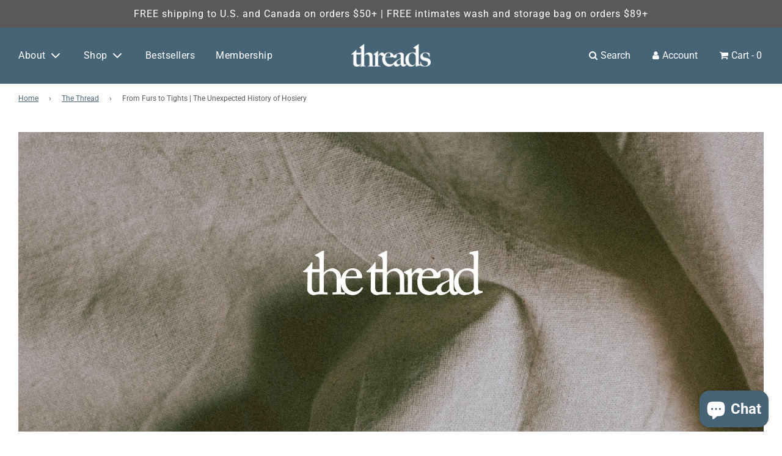

--- FILE ---
content_type: text/html; charset=utf-8
request_url: https://ca.yourthreads.co/blogs/the-thread/from-furs-to-tights-the-unexpected-history-of-hosiery
body_size: 32763
content:
<link rel="prefetch" href="https://www.yourthreads.co" as="document">

<script>"use strict";const Audit=require("./audit.js"),i18n=require("../lib/i18n/i18n.js"),MainResource=require("../computed/main-resource.js"),UIStrings={title:"Initial server response time was short",failureTitle:"Reduce initial server response time",description:"Keep the server response time for the main document short because all other requests depend on it. [Learn more](https://web.dev/time-to-first-byte/).",displayValue:"Root document took {timeInMs, number, milliseconds} ms"},str_=i18n.createMessageInstanceIdFn(__filename,UIStrings),TOO_SLOW_THRESHOLD_MS=600,TARGET_MS=100;class ServerResponseTime extends Audit{static get meta(){return{id:"server-response-time",title:str_(UIStrings.title),failureTitle:str_(UIStrings.failureTitle),description:str_(UIStrings.description),requiredArtifacts:["devtoolsLogs","URL"]}}static calculateResponseTime(e){const s=e.timing;return s?s.receiveHeadersEnd-s.sendEnd:0}static async audit(e,s){const t=e.devtoolsLogs[Audit.DEFAULT_PASS],i=await MainResource.request({devtoolsLog:t,URL:e.URL},s),r=ServerResponseTime.calculateResponseTime(i),n=r<TOO_SLOW_THRESHOLD_MS,o=str_(UIStrings.displayValue,{timeInMs:r}),l=[{key:"url",valueType:"url",label:str_(i18n.UIStrings.columnURL)},{key:"responseTime",valueType:"timespanMs",label:str_(i18n.UIStrings.columnTimeSpent)}],a=Audit.makeOpportunityDetails(l,[{url:i.url,responseTime:r}],r-TARGET_MS);return{numericValue:r,numericUnit:"millisecond",score:Number(n),displayValue:o,details:a}}}module.exports=ServerResponseTime,module.exports.UIStrings=UIStrings;</script>


<!doctype html>
<!--[if IE 8]><html class="no-js lt-ie9" lang="en"> <![endif]-->
<!--[if IE 9 ]><html class="ie9 no-js" lang="en"> <![endif]-->
<!--[if (gt IE 9)|!(IE)]><!--> <html class="no-js" lang="en"> <!--<![endif]-->
<head>
  <style>
    #effectiveAppsAgreeCB {
      margin: 0 !important;
      transform: scale(1.5)
    }

    #effectiveAppsBINWrapper {
  width: 100% !important;
}
    
    .grid__item p:first-child {
      display: block !important;
    }
    </style>
  <!-- developed by upatfive.ca -->
  <!--  ################################################
        ################################################
        ####                              @@        ####
        ####                              @@        ####
        ####       @  @@  @@@@      @@@@ @@@@       ####
        ####       @  @@  @  @@        @  @@        ####
        ####       @  @@  @  @@     @@+@  @@        ####
        ####       @  @@  @  @@    @@  @  @@        ####
        ####       @@@@@  @;@@      @@,@  @@        ####
        ####              @                         ####
        ####              @                         ####
        ####                                        ####
        ####       @@@@@#                           ####
        ####       @@                               ####
        ####      @@@@ @  @   @  @@@                ####
        ####       @@  @  @@ @@ @   @               ####
        ####       @@  @   @ @  @@@@@               ####
        ####       @@  @   @:@  @                   ####
        ####       @@  @   @@@   @@@@               ####
        ####                                        ####
        ################################################
        ################################################ -->
  <!-- Basic page needs ================================================== -->
  <meta charset="utf-8">
  <meta http-equiv="X-UA-Compatible" content="IE=edge">

  
    <link rel="shortcut icon" href="//ca.yourthreads.co/cdn/shop/files/THblue_180x180_crop_center.png?v=1673541818" type="image/png">
    <link rel="apple-touch-icon" sizes="180x180" href="//ca.yourthreads.co/cdn/shop/files/THblue_180x180_crop_center.png?v=1673541818">
    <link rel="apple-touch-icon-precomposed" sizes="180x180" href="//ca.yourthreads.co/cdn/shop/files/THblue_180x180_crop_center.png?v=1673541818">
    <link rel="icon" type="image/png" sizes="32x32" href="//ca.yourthreads.co/cdn/shop/files/THblue_32x32_crop_center.png?v=1673541818">
    <link rel="icon" type="image/png" sizes="194x194" href="//ca.yourthreads.co/cdn/shop/files/THblue_194x194_crop_center.png?v=1673541818">
    <link rel="icon" type="image/png" sizes="192x192" href="//ca.yourthreads.co/cdn/shop/files/THblue_192x192_crop_center.png?v=1673541818">
    <link rel="icon" type="image/png" sizes="16x16" href="//ca.yourthreads.co/cdn/shop/files/THblue_16x16_crop_center.png?v=1673541818">
  

  <!-- Title and description ================================================== -->
  <title>
    The Thread | From Furs to Tights | The Unexpected History of Hosiery &ndash; Threads
  </title>

  
    <meta name="description" content="How the story begins... From the humble beginnings of wooly leg warmers, to the sleek sheen of black tights, the history of hosiery is a fascinating journey. It boasts fashion, functionality, and feminine allure. Whether viewed as an essential element of everyday attire, or a symbol of sultry femininity, the evolution ">
  

  <!-- Helpers ================================================== -->
  <!-- /snippets/social-meta-tags.liquid -->


<meta property="og:site_name" content="Threads">
<meta property="og:url" content="https://ca.yourthreads.co/blogs/the-thread/from-furs-to-tights-the-unexpected-history-of-hosiery">
<meta property="og:title" content="From Furs to Tights | The Unexpected History of Hosiery">
<meta property="og:type" content="article">
<meta property="og:description" content="How the story begins...
From the humble beginnings of wooly leg warmers, to the sleek sheen of black tights, the history of hosiery is a fascinating journey. It boasts fashion, functionality, and feminine allure. Whether viewed as an essential element of everyday attire, or a symbol of sultry femininity, the evolution of hosiery underlines the everlasting push-and-pull relationship between function and style through the ages.

Pre 1900s
Leg coverings, or hosiery, have been around for centuries. Cave people would wrap their legs with furs. Ancient Roman men and women both sported 'udones' (leg wraps made of woven fabric). All of which seemingly being used to add warmth.
By the time the Middle Ages rolled around, men began wearing stockings secured to their tops, with leather patches on their soles. A few centuries later, hosiery, especially stockings, began to creep beyond the realm of just being used for warmth. With the help of William Lee’s knitting machine, stockings went mainstream. They became a style statement, speaking volumes about a person's wealth and social standing.
1920s &amp; 1930s
As hemlines rose in the 1920s and 30s, tights and stockings became incredibly popular, both for warmth, and as a fashion statement. Tights were often made from silk, wool, cotton or synthetic rayon during this decade, and it wasn't unusual for women to powder their nude-coloured tights to make them appear more natural.

World War II
With the invention of nylon in 1939, stockings became durable, affordable, and––let's not forget––all kinds of sexy. Wearing stockings quickly became the cultural norm. However, with WWII on the way, nylon production was diverted to parachutes and other wartime efforts. The shortage of nylon led women to draw a line down the backs of their legs to imitate the seam of a stocking.
1960s
In the swinging 60s, pantyhose, or as we love to call them, tights, came on the scene. Thanks to the rise of shorter skirts and dresses, panties and stockings became a tool of both function and style, offering a smooth, seamless silhouette. Our beloved black tights had their moment, becoming a timeless symbol of style and modern femininity.

1980s &amp; 1990s
The 1980s and 90s were a super fun era for tights. In the 80s, colourful tights hit the scene. Not only for those iconic 80s neon workout looks, but women were also encouraged to incorporate colourful tights into everyday and work styles. 

The 90s saw the grunge movement adopting tights with mini dresses and shorts, demonstrating the versatility of hosiery. Often these tights would be ripped and distressed. Fishnets were all the rage.
2000s &amp; 2010s
As the new millennium broke and the internet wave swept in, tights became a social media sensation. You’d often catch sights of flashy, neon-colored tights in a hipster's MySpace pic, and teens and young adults rocked lace-patterned tights to indie music concerts. 

2020s and Onward
We’ve noticed two exciting shifts in the hosiery world: sustainability and gender inclusivity! 

Fashion is shifting towards a more gender-neutral aesthetic, and tights are now universally embraced. Be it male or female athletes, performers, dancers, drag and burlesque artists, office workers, flight attendants, or students ready for a night out, tights have found a place in everyone's wardrobe. Many men wear tights for comfort, warmth, and style, and women continue using tights and stockings to elevate their looks.
At the same time, there is a rising demand for eco-friendly materials and transparent production, and we are totally here for it! Threads is deeply committed to ensuring transparent manufacturing with our Italian partners, as well as designing high quality products that can be reworn and reused countless times. 
As the hosiery landscape continues evolving, we’re so excited to keep providing our community with affordable, high quality, and innovative products that let you put your best leg forward.
If you have any other questions, please don’t hesitate to reach out to us at hello@yourthreads.co">

<meta property="og:image" content="http://ca.yourthreads.co/cdn/shop/articles/Screen_Shot_2023-07-27_at_3.09.21_PM_1200x1200.png?v=1690485933">
<meta property="og:image:secure_url" content="https://ca.yourthreads.co/cdn/shop/articles/Screen_Shot_2023-07-27_at_3.09.21_PM_1200x1200.png?v=1690485933">


  <meta name="twitter:site" content="@">

<meta name="twitter:card" content="summary_large_image">
<meta name="twitter:title" content="From Furs to Tights | The Unexpected History of Hosiery">
<meta name="twitter:description" content="How the story begins...
From the humble beginnings of wooly leg warmers, to the sleek sheen of black tights, the history of hosiery is a fascinating journey. It boasts fashion, functionality, and feminine allure. Whether viewed as an essential element of everyday attire, or a symbol of sultry femininity, the evolution of hosiery underlines the everlasting push-and-pull relationship between function and style through the ages.

Pre 1900s
Leg coverings, or hosiery, have been around for centuries. Cave people would wrap their legs with furs. Ancient Roman men and women both sported 'udones' (leg wraps made of woven fabric). All of which seemingly being used to add warmth.
By the time the Middle Ages rolled around, men began wearing stockings secured to their tops, with leather patches on their soles. A few centuries later, hosiery, especially stockings, began to creep beyond the realm of just being used for warmth. With the help of William Lee’s knitting machine, stockings went mainstream. They became a style statement, speaking volumes about a person's wealth and social standing.
1920s &amp; 1930s
As hemlines rose in the 1920s and 30s, tights and stockings became incredibly popular, both for warmth, and as a fashion statement. Tights were often made from silk, wool, cotton or synthetic rayon during this decade, and it wasn't unusual for women to powder their nude-coloured tights to make them appear more natural.

World War II
With the invention of nylon in 1939, stockings became durable, affordable, and––let's not forget––all kinds of sexy. Wearing stockings quickly became the cultural norm. However, with WWII on the way, nylon production was diverted to parachutes and other wartime efforts. The shortage of nylon led women to draw a line down the backs of their legs to imitate the seam of a stocking.
1960s
In the swinging 60s, pantyhose, or as we love to call them, tights, came on the scene. Thanks to the rise of shorter skirts and dresses, panties and stockings became a tool of both function and style, offering a smooth, seamless silhouette. Our beloved black tights had their moment, becoming a timeless symbol of style and modern femininity.

1980s &amp; 1990s
The 1980s and 90s were a super fun era for tights. In the 80s, colourful tights hit the scene. Not only for those iconic 80s neon workout looks, but women were also encouraged to incorporate colourful tights into everyday and work styles. 

The 90s saw the grunge movement adopting tights with mini dresses and shorts, demonstrating the versatility of hosiery. Often these tights would be ripped and distressed. Fishnets were all the rage.
2000s &amp; 2010s
As the new millennium broke and the internet wave swept in, tights became a social media sensation. You’d often catch sights of flashy, neon-colored tights in a hipster's MySpace pic, and teens and young adults rocked lace-patterned tights to indie music concerts. 

2020s and Onward
We’ve noticed two exciting shifts in the hosiery world: sustainability and gender inclusivity! 

Fashion is shifting towards a more gender-neutral aesthetic, and tights are now universally embraced. Be it male or female athletes, performers, dancers, drag and burlesque artists, office workers, flight attendants, or students ready for a night out, tights have found a place in everyone's wardrobe. Many men wear tights for comfort, warmth, and style, and women continue using tights and stockings to elevate their looks.
At the same time, there is a rising demand for eco-friendly materials and transparent production, and we are totally here for it! Threads is deeply committed to ensuring transparent manufacturing with our Italian partners, as well as designing high quality products that can be reworn and reused countless times. 
As the hosiery landscape continues evolving, we’re so excited to keep providing our community with affordable, high quality, and innovative products that let you put your best leg forward.
If you have any other questions, please don’t hesitate to reach out to us at hello@yourthreads.co">

  <link rel="canonical" href="https://ca.yourthreads.co/blogs/the-thread/from-furs-to-tights-the-unexpected-history-of-hosiery"/>
  
    <meta name="viewport" content="width=device-width, initial-scale=1, shrink-to-fit=no">
  
  <meta name="theme-color" content="#456375">

  <!-- CSS ================================================== -->
  
  <script>  document.open();  if(window['navigator']['userAgent'].indexOf('Chrome-Lighthouse') == -1 ) {         document.write("\n  \u003cstyle\u003e\n\/*============================================================================\n  #Typography\n==============================================================================*\/\n\n\n\n\n\n@font-face {\n  font-family: \"Roboto Serif\";\n  font-weight: 400;\n  font-style: normal;\n  font-display: swap;\n  src: url(\"\/\/ca.yourthreads.co\/cdn\/fonts\/roboto_serif\/robotoserif_n4.bee57f9a0d5205d327e973304acdfc939db84b70.woff2\") format(\"woff2\"),\n       url(\"\/\/ca.yourthreads.co\/cdn\/fonts\/roboto_serif\/robotoserif_n4.842ff4bf5a533929f50224025574e31fee233cca.woff\") format(\"woff\");\n}\n\n@font-face {\n  font-family: Roboto;\n  font-weight: 400;\n  font-style: normal;\n  font-display: swap;\n  src: url(\"\/\/ca.yourthreads.co\/cdn\/fonts\/roboto\/roboto_n4.2019d890f07b1852f56ce63ba45b2db45d852cba.woff2\") format(\"woff2\"),\n       url(\"\/\/ca.yourthreads.co\/cdn\/fonts\/roboto\/roboto_n4.238690e0007583582327135619c5f7971652fa9d.woff\") format(\"woff\");\n}\n\n@font-face {\n  font-family: Roboto;\n  font-weight: 400;\n  font-style: normal;\n  font-display: swap;\n  src: url(\"\/\/ca.yourthreads.co\/cdn\/fonts\/roboto\/roboto_n4.2019d890f07b1852f56ce63ba45b2db45d852cba.woff2\") format(\"woff2\"),\n       url(\"\/\/ca.yourthreads.co\/cdn\/fonts\/roboto\/roboto_n4.238690e0007583582327135619c5f7971652fa9d.woff\") format(\"woff\");\n}\n\n\n  @font-face {\n  font-family: \"Roboto Serif\";\n  font-weight: 700;\n  font-style: normal;\n  font-display: swap;\n  src: url(\"\/\/ca.yourthreads.co\/cdn\/fonts\/roboto_serif\/robotoserif_n7.6765236ab645940d184a7b938d032528c20100d6.woff2\") format(\"woff2\"),\n       url(\"\/\/ca.yourthreads.co\/cdn\/fonts\/roboto_serif\/robotoserif_n7.04f185a7c02e252dc7a6dd04869eac3b72318387.woff\") format(\"woff\");\n}\n\n\n\n\n  @font-face {\n  font-family: Roboto;\n  font-weight: 700;\n  font-style: normal;\n  font-display: swap;\n  src: url(\"\/\/ca.yourthreads.co\/cdn\/fonts\/roboto\/roboto_n7.f38007a10afbbde8976c4056bfe890710d51dec2.woff2\") format(\"woff2\"),\n       url(\"\/\/ca.yourthreads.co\/cdn\/fonts\/roboto\/roboto_n7.94bfdd3e80c7be00e128703d245c207769d763f9.woff\") format(\"woff\");\n}\n\n\n\n\n  @font-face {\n  font-family: Roboto;\n  font-weight: 400;\n  font-style: italic;\n  font-display: swap;\n  src: url(\"\/\/ca.yourthreads.co\/cdn\/fonts\/roboto\/roboto_i4.57ce898ccda22ee84f49e6b57ae302250655e2d4.woff2\") format(\"woff2\"),\n       url(\"\/\/ca.yourthreads.co\/cdn\/fonts\/roboto\/roboto_i4.b21f3bd061cbcb83b824ae8c7671a82587b264bf.woff\") format(\"woff\");\n}\n\n\n\n\n  @font-face {\n  font-family: Roboto;\n  font-weight: 700;\n  font-style: italic;\n  font-display: swap;\n  src: url(\"\/\/ca.yourthreads.co\/cdn\/fonts\/roboto\/roboto_i7.7ccaf9410746f2c53340607c42c43f90a9005937.woff2\") format(\"woff2\"),\n       url(\"\/\/ca.yourthreads.co\/cdn\/fonts\/roboto\/roboto_i7.49ec21cdd7148292bffea74c62c0df6e93551516.woff\") format(\"woff\");\n}\n\n\n\n\/*============================================================================\n  #General Variables\n==============================================================================*\/\n\n:root {\n\n  --font-weight-normal: 400;\n  --font-weight-bold: 700;\n  --font-weight-header-bold: 700;\n\n  --header-font-stack: \"Roboto Serif\", serif;\n  --header-font-weight: 400;\n  --header-font-style: normal;\n  --header-text-size: 33;\n  --header-text-size-px: 33px;\n\n  --header-font-case: normal;\n  --header-font-size: 16;\n  --header-font-size-px: 16px;\n\n  --heading-spacing: 0px;\n  --heading-font-case: normal;\n  --heading-font-stack: FontDrop;\n\n  --body-font-stack: Roboto, sans-serif;\n  --body-font-weight: 400;\n  --body-font-style: normal;\n\n  --navigation-font-stack: Roboto, sans-serif;\n  --navigation-font-weight: 400;\n  --navigation-font-style: normal;\n\n  --base-font-size-int: 16;\n  --base-font-size: 16px;\n\n  --body-font-size-12-to-em: 0.75em;\n  --body-font-size-14-to-em: 0.88em;\n  --body-font-size-16-to-em: 1.0em;\n  --body-font-size-18-to-em: 1.13em;\n  --body-font-size-20-to-em: 1.25em;\n  --body-font-size-22-to-em: 1.38em;\n  --body-font-size-24-to-em: 1.5em;\n  --body-font-size-28-to-em: 1.75em;\n  --body-font-size-36-to-em: 2.25em;\n\n  --sale-badge-color: #cfb3b3;\n  --sold-out-badge-color: #000;\n  --badge-font-color: #fff;\n\n  --primary-btn-text-color: #fff;\n  --primary-btn-bg-color: #456375;\n  --primary-btn-bg-color-lighten50: #d4dfe5;\n  --primary-btn-bg-color-opacity50: rgba(69, 99, 117, 0.5);\n  --primary-btn-bg-hover-color: #4e4e4e;\n  --primary-btn-text-hover-color: #eeeeee;\n\n  --button-text-case: none;\n  --button-font-size: 16;\n  --button-font-size-px: 16px;\n\n  --secondary-btn-text-color: #fff;\n  --secondary-btn-bg-color: #818181;\n  --secondary-btn-bg-color-lighten: #b4b4b4;\n  --secondary-btn-bg-hover-color: #4e4e4e;\n  --secondary-btn-bg-text-hover-color: #fff;\n\n  \n\n  \n    --alt-btn-font-style: normal;\n    --alt-btn-font-weight: 400;\n    \n\n  --text-color: #595959;\n  --text-color-lighten5: #666666;\n  --text-color-lighten70: #ffffff;\n  --text-color-transparent05: rgba(89, 89, 89, 0.05);\n  --text-color-transparent15: rgba(89, 89, 89, 0.15);\n  --text-color-transparent5: rgba(89, 89, 89, 0.5);\n  --text-color-transparent6: rgba(89, 89, 89, 0.6);\n  --text-color-transparent7: rgba(89, 89, 89, 0.7);\n  --text-color-transparent8: rgba(89, 89, 89, 0.8);\n\n  --product-page-font-size: 24;\n  --product-page-font-size-px: 24px;\n  --product-page-font-case: normal;\n\n  \n  --product-page-font-weight: 500;\n  \n\n  --link-color: #456375;\n  --on-sale-color: #af9e9e;\n\n  --body-color: #fff;\n  --body-color-darken10: #e6e6e6;\n  --body-color-transparent00: rgba(255, 255, 255, 0);\n  --body-color-transparent90: rgba(255, 255, 255, 0.9);\n\n  --body-secondary-color: #ffffff;\n  --body-secondary-color-transparent00: rgba(255, 255, 255, 0);\n  --body-secondary-color-darken05: #f2f2f2;\n\n  --color-primary-background: #fff;\n  --color-secondary-background: #ffffff;\n\n  --cart-background-color: #919191;\n\n  --border-color: rgba(89, 89, 89, 0.5);\n  --border-color-darken10: #3f3f3f;\n\n  --header-color: #466475;\n  --header-color-darken5: #3c5665;\n  --header-color-lighten5: #507285;\n\n  --header-border-color: rgba(0,0,0,0);\n\n  --announcement-text-size: 16px;\n  --announcement-text-spacing: 1px;\n  --announcement-text-case: none;\n\n  \n      --announcement-font-style: normal;\n      --announcement-font-weight: 400;\n    \n\n  --logo-font-size: 18px;\n\n  --overlay-header-text-color: #fff;\n  --nav-text-color: #ffffff;\n  --nav-text-hover: #9F9F9F;\n\n  --color-scheme-light-background: #f4f4f4;\n  --color-scheme-light-background-lighten5: #ffffff;\n  --color-scheme-light-text: #414141;\n  --color-scheme-light-text-transparent60: rgba(65, 65, 65, 0.6);\n\n  --color-scheme-feature-background: #627647;\n  --color-scheme-feature-background-lighten5: #6f8651;\n  --color-scheme-feature-text: #fff;\n  --color-scheme-feature-text-transparent60: rgba(255, 255, 255, 0.6);\n\n  --homepage-sections-accent-secondary-color-transparent60: rgba(255, 255, 255, 0.6);\n\n  --color-scheme-dark-background: #333;\n  --color-scheme-dark-text: #fff;\n  --color-scheme-dark-text-transparent60: rgba(255, 255, 255, 0.6);\n\n  --filter-bg-color: rgba(89, 89, 89, 0.1);\n\n  --color-footer-bg: #f2f2f2;\n  --color-footer-bg-darken5: #e5e5e5;\n  --color-footer-text: #636363;\n  --color-footer-text-darken10: #4a4a4a;\n  --color-footer-border: rgba(99, 99, 99, 0.1);\n\n  --popup-text-color: #000;\n  --popup-text-color-lighten10: #1a1a1a;\n  --popup-bg-color: #fff;\n\n  --menu-drawer-color: #fff;\n  --menu-drawer-color-darken5: #f2f2f2;\n  --menu-drawer-text-color: #333;\n  --menu-drawer-border-color: rgba(51, 51, 51, 0.1);\n  --menu-drawer-text-hover-color: #9F9F9F;\n\n  --cart-drawer-color: #fff;\n  --cart-drawer-text-color: #333;\n  --cart-drawer-text-color-lighten10: #4d4d4d;\n  --cart-drawer-border-color: rgba(51, 51, 51, 0.5);\n\n  --fancybox-overlay: url('\/\/ca.yourthreads.co\/cdn\/shop\/t\/56\/assets\/fancybox_overlay.png?v=61793926319831825281761503108');\n}\n\u003c\/style\u003e\n\n  \n  \u003clink rel=\"preload\" href=\"\/\/ca.yourthreads.co\/cdn\/shop\/t\/56\/assets\/theme.min.css?v=7378479942628409601761503108\" as=\"style\"\u003e\n  \u003clink href=\"\/\/ca.yourthreads.co\/cdn\/shop\/t\/56\/assets\/theme.min.css?v=7378479942628409601761503108\" rel=\"stylesheet\" type=\"text\/css\" media=\"all\" \/\u003e\n  \n  \u003clink rel=\"preload\" href=\"\/\/ca.yourthreads.co\/cdn\/shop\/t\/56\/assets\/theme-custom.css?v=26863946412314358281761503108\" as=\"style\"\u003e\n  \u003clink href=\"\/\/ca.yourthreads.co\/cdn\/shop\/t\/56\/assets\/theme-custom.css?v=26863946412314358281761503108\" rel=\"stylesheet\" type=\"text\/css\" media=\"all\" \/\u003e\n  \u003clink href=\"\/\/ca.yourthreads.co\/cdn\/shop\/t\/56\/assets\/custom.css?v=29358047337526741601761503108\" rel=\"stylesheet\" type=\"text\/css\" media=\"all\" \/\u003e\n  ");  }  document.close();  </script>

  <!-- Header hook for plugins ================================================== -->
  
  <script>  document.open();  if(window['navigator']['userAgent'].indexOf('Chrome-Lighthouse') == -1 ) {         document.write("\n  \u003cscript\u003ewindow.performance \u0026\u0026 window.performance.mark \u0026\u0026 window.performance.mark('shopify.content_for_header.start');\u003c\/script\u003e\u003cmeta name=\"google-site-verification\" content=\"TwO0vSwoX78wMzMfuLcqKfuS2AGVa-VLoxENC51vVFM\"\u003e\n\u003cmeta id=\"shopify-digital-wallet\" name=\"shopify-digital-wallet\" content=\"\/260603968\/digital_wallets\/dialog\"\u003e\n\u003cmeta name=\"shopify-checkout-api-token\" content=\"33c6cb1385ef3d671def40698c00eecf\"\u003e\n\u003cmeta id=\"in-context-paypal-metadata\" data-shop-id=\"260603968\" data-venmo-supported=\"false\" data-environment=\"production\" data-locale=\"en_US\" data-paypal-v4=\"true\" data-currency=\"CAD\"\u003e\n\u003clink rel=\"alternate\" type=\"application\/atom+xml\" title=\"Feed\" href=\"\/blogs\/the-thread.atom\" \/\u003e\n\u003clink rel=\"alternate\" hreflang=\"x-default\" href=\"https:\/\/www.yourthreads.co\/blogs\/the-thread\/from-furs-to-tights-the-unexpected-history-of-hosiery\"\u003e\n\u003clink rel=\"alternate\" hreflang=\"en\" href=\"https:\/\/www.yourthreads.co\/blogs\/the-thread\/from-furs-to-tights-the-unexpected-history-of-hosiery\"\u003e\n\u003clink rel=\"alternate\" hreflang=\"fr\" href=\"https:\/\/www.yourthreads.co\/fr\/blogs\/the-thread\/from-furs-to-tights-the-unexpected-history-of-hosiery\"\u003e\n\u003clink rel=\"alternate\" hreflang=\"en-CA\" href=\"https:\/\/ca.yourthreads.co\/blogs\/the-thread\/from-furs-to-tights-the-unexpected-history-of-hosiery\"\u003e\n\u003clink rel=\"alternate\" hreflang=\"fr-CA\" href=\"https:\/\/ca.yourthreads.co\/fr\/blogs\/the-thread\/from-furs-to-tights-the-unexpected-history-of-hosiery\"\u003e\n\u003clink rel=\"alternate\" hreflang=\"en-GB\" href=\"https:\/\/www.yourthreads.co\/en-gb\/blogs\/the-thread\/from-furs-to-tights-the-unexpected-history-of-hosiery\"\u003e\n\u003clink rel=\"alternate\" hreflang=\"fr-GB\" href=\"https:\/\/www.yourthreads.co\/fr-gb\/blogs\/the-thread\/from-furs-to-tights-the-unexpected-history-of-hosiery\"\u003e\n\u003cscript async=\"async\" src=\"\/checkouts\/internal\/preloads.js?locale=en-CA\"\u003e\u003c\/script\u003e\n\u003clink rel=\"preconnect\" href=\"https:\/\/shop.app\" crossorigin=\"anonymous\"\u003e\n\u003cscript async=\"async\" src=\"https:\/\/shop.app\/checkouts\/internal\/preloads.js?locale=en-CA\u0026shop_id=260603968\" crossorigin=\"anonymous\"\u003e\u003c\/script\u003e\n\u003cscript id=\"apple-pay-shop-capabilities\" type=\"application\/json\"\u003e{\"shopId\":260603968,\"countryCode\":\"CA\",\"currencyCode\":\"CAD\",\"merchantCapabilities\":[\"supports3DS\"],\"merchantId\":\"gid:\\\/\\\/shopify\\\/Shop\\\/260603968\",\"merchantName\":\"Threads\",\"requiredBillingContactFields\":[\"postalAddress\",\"email\"],\"requiredShippingContactFields\":[\"postalAddress\",\"email\"],\"shippingType\":\"shipping\",\"supportedNetworks\":[\"visa\",\"masterCard\",\"amex\",\"discover\",\"jcb\"],\"total\":{\"type\":\"pending\",\"label\":\"Threads\",\"amount\":\"1.00\"},\"shopifyPaymentsEnabled\":true,\"supportsSubscriptions\":true}\u003c\/script\u003e\n\u003cscript id=\"shopify-features\" type=\"application\/json\"\u003e{\"accessToken\":\"33c6cb1385ef3d671def40698c00eecf\",\"betas\":[\"rich-media-storefront-analytics\"],\"domain\":\"ca.yourthreads.co\",\"predictiveSearch\":true,\"shopId\":260603968,\"locale\":\"en\"}\u003c\/script\u003e\n\u003cscript\u003evar Shopify = Shopify || {};\nShopify.shop = \"yourthreads.myshopify.com\";\nShopify.locale = \"en\";\nShopify.currency = {\"active\":\"CAD\",\"rate\":\"1.3973388\"};\nShopify.country = \"CA\";\nShopify.theme = {\"name\":\"2025-12 COMPB edit\",\"id\":158756470873,\"schema_name\":\"Flow\",\"schema_version\":\"17.3.2\",\"theme_store_id\":801,\"role\":\"main\"};\nShopify.theme.handle = \"null\";\nShopify.theme.style = {\"id\":null,\"handle\":null};\nShopify.cdnHost = \"ca.yourthreads.co\/cdn\";\nShopify.routes = Shopify.routes || {};\nShopify.routes.root = \"\/\";\u003c\/script\u003e\n\u003cscript type=\"module\"\u003e!function(o){(o.Shopify=o.Shopify||{}).modules=!0}(window);\u003c\/script\u003e\n\u003cscript\u003e!function(o){function n(){var o=[];function n(){o.push(Array.prototype.slice.apply(arguments))}return n.q=o,n}var t=o.Shopify=o.Shopify||{};t.loadFeatures=n(),t.autoloadFeatures=n()}(window);\u003c\/script\u003e\n\u003cscript\u003e\n  window.ShopifyPay = window.ShopifyPay || {};\n  window.ShopifyPay.apiHost = \"shop.app\\\/pay\";\n  window.ShopifyPay.redirectState = null;\n\u003c\/script\u003e\n\u003cscript id=\"shop-js-analytics\" type=\"application\/json\"\u003e{\"pageType\":\"article\"}\u003c\/script\u003e\n\u003cscript defer=\"defer\" async type=\"module\" src=\"\/\/ca.yourthreads.co\/cdn\/shopifycloud\/shop-js\/modules\/v2\/client.init-shop-cart-sync_BT-GjEfc.en.esm.js\"\u003e\u003c\/script\u003e\n\u003cscript defer=\"defer\" async type=\"module\" src=\"\/\/ca.yourthreads.co\/cdn\/shopifycloud\/shop-js\/modules\/v2\/chunk.common_D58fp_Oc.esm.js\"\u003e\u003c\/script\u003e\n\u003cscript defer=\"defer\" async type=\"module\" src=\"\/\/ca.yourthreads.co\/cdn\/shopifycloud\/shop-js\/modules\/v2\/chunk.modal_xMitdFEc.esm.js\"\u003e\u003c\/script\u003e\n\u003cscript type=\"module\"\u003e\n  await import(\"\/\/ca.yourthreads.co\/cdn\/shopifycloud\/shop-js\/modules\/v2\/client.init-shop-cart-sync_BT-GjEfc.en.esm.js\");\nawait import(\"\/\/ca.yourthreads.co\/cdn\/shopifycloud\/shop-js\/modules\/v2\/chunk.common_D58fp_Oc.esm.js\");\nawait import(\"\/\/ca.yourthreads.co\/cdn\/shopifycloud\/shop-js\/modules\/v2\/chunk.modal_xMitdFEc.esm.js\");\n\n  window.Shopify.SignInWithShop?.initShopCartSync?.({\"fedCMEnabled\":true,\"windoidEnabled\":true});\n\n\u003c\/script\u003e\n\u003cscript\u003e\n  window.Shopify = window.Shopify || {};\n  if (!window.Shopify.featureAssets) window.Shopify.featureAssets = {};\n  window.Shopify.featureAssets['shop-js'] = {\"shop-cart-sync\":[\"modules\/v2\/client.shop-cart-sync_DZOKe7Ll.en.esm.js\",\"modules\/v2\/chunk.common_D58fp_Oc.esm.js\",\"modules\/v2\/chunk.modal_xMitdFEc.esm.js\"],\"init-fed-cm\":[\"modules\/v2\/client.init-fed-cm_B6oLuCjv.en.esm.js\",\"modules\/v2\/chunk.common_D58fp_Oc.esm.js\",\"modules\/v2\/chunk.modal_xMitdFEc.esm.js\"],\"shop-cash-offers\":[\"modules\/v2\/client.shop-cash-offers_D2sdYoxE.en.esm.js\",\"modules\/v2\/chunk.common_D58fp_Oc.esm.js\",\"modules\/v2\/chunk.modal_xMitdFEc.esm.js\"],\"shop-login-button\":[\"modules\/v2\/client.shop-login-button_QeVjl5Y3.en.esm.js\",\"modules\/v2\/chunk.common_D58fp_Oc.esm.js\",\"modules\/v2\/chunk.modal_xMitdFEc.esm.js\"],\"pay-button\":[\"modules\/v2\/client.pay-button_DXTOsIq6.en.esm.js\",\"modules\/v2\/chunk.common_D58fp_Oc.esm.js\",\"modules\/v2\/chunk.modal_xMitdFEc.esm.js\"],\"shop-button\":[\"modules\/v2\/client.shop-button_DQZHx9pm.en.esm.js\",\"modules\/v2\/chunk.common_D58fp_Oc.esm.js\",\"modules\/v2\/chunk.modal_xMitdFEc.esm.js\"],\"avatar\":[\"modules\/v2\/client.avatar_BTnouDA3.en.esm.js\"],\"init-windoid\":[\"modules\/v2\/client.init-windoid_CR1B-cfM.en.esm.js\",\"modules\/v2\/chunk.common_D58fp_Oc.esm.js\",\"modules\/v2\/chunk.modal_xMitdFEc.esm.js\"],\"init-shop-for-new-customer-accounts\":[\"modules\/v2\/client.init-shop-for-new-customer-accounts_C_vY_xzh.en.esm.js\",\"modules\/v2\/client.shop-login-button_QeVjl5Y3.en.esm.js\",\"modules\/v2\/chunk.common_D58fp_Oc.esm.js\",\"modules\/v2\/chunk.modal_xMitdFEc.esm.js\"],\"init-shop-email-lookup-coordinator\":[\"modules\/v2\/client.init-shop-email-lookup-coordinator_BI7n9ZSv.en.esm.js\",\"modules\/v2\/chunk.common_D58fp_Oc.esm.js\",\"modules\/v2\/chunk.modal_xMitdFEc.esm.js\"],\"init-shop-cart-sync\":[\"modules\/v2\/client.init-shop-cart-sync_BT-GjEfc.en.esm.js\",\"modules\/v2\/chunk.common_D58fp_Oc.esm.js\",\"modules\/v2\/chunk.modal_xMitdFEc.esm.js\"],\"shop-toast-manager\":[\"modules\/v2\/client.shop-toast-manager_DiYdP3xc.en.esm.js\",\"modules\/v2\/chunk.common_D58fp_Oc.esm.js\",\"modules\/v2\/chunk.modal_xMitdFEc.esm.js\"],\"init-customer-accounts\":[\"modules\/v2\/client.init-customer-accounts_D9ZNqS-Q.en.esm.js\",\"modules\/v2\/client.shop-login-button_QeVjl5Y3.en.esm.js\",\"modules\/v2\/chunk.common_D58fp_Oc.esm.js\",\"modules\/v2\/chunk.modal_xMitdFEc.esm.js\"],\"init-customer-accounts-sign-up\":[\"modules\/v2\/client.init-customer-accounts-sign-up_iGw4briv.en.esm.js\",\"modules\/v2\/client.shop-login-button_QeVjl5Y3.en.esm.js\",\"modules\/v2\/chunk.common_D58fp_Oc.esm.js\",\"modules\/v2\/chunk.modal_xMitdFEc.esm.js\"],\"shop-follow-button\":[\"modules\/v2\/client.shop-follow-button_CqMgW2wH.en.esm.js\",\"modules\/v2\/chunk.common_D58fp_Oc.esm.js\",\"modules\/v2\/chunk.modal_xMitdFEc.esm.js\"],\"checkout-modal\":[\"modules\/v2\/client.checkout-modal_xHeaAweL.en.esm.js\",\"modules\/v2\/chunk.common_D58fp_Oc.esm.js\",\"modules\/v2\/chunk.modal_xMitdFEc.esm.js\"],\"shop-login\":[\"modules\/v2\/client.shop-login_D91U-Q7h.en.esm.js\",\"modules\/v2\/chunk.common_D58fp_Oc.esm.js\",\"modules\/v2\/chunk.modal_xMitdFEc.esm.js\"],\"lead-capture\":[\"modules\/v2\/client.lead-capture_BJmE1dJe.en.esm.js\",\"modules\/v2\/chunk.common_D58fp_Oc.esm.js\",\"modules\/v2\/chunk.modal_xMitdFEc.esm.js\"],\"payment-terms\":[\"modules\/v2\/client.payment-terms_Ci9AEqFq.en.esm.js\",\"modules\/v2\/chunk.common_D58fp_Oc.esm.js\",\"modules\/v2\/chunk.modal_xMitdFEc.esm.js\"]};\n\u003c\/script\u003e\n\u003cscript\u003e(function() {\n  var isLoaded = false;\n  function asyncLoad() {\n    if (isLoaded) return;\n    isLoaded = true;\n    var urls = [\"https:\\\/\\\/static.shareasale.com\\\/json\\\/shopify\\\/deduplication.js?shop=yourthreads.myshopify.com\",\"https:\\\/\\\/static.shareasale.com\\\/json\\\/shopify\\\/shareasale-tracking.js?sasmid=112098\\u0026ssmtid=19038\\u0026shop=yourthreads.myshopify.com\",\"https:\\\/\\\/sdk.postscript.io\\\/sdk-script-loader.bundle.js?shopId=267549\\u0026shop=yourthreads.myshopify.com\"];\n    for (var i = 0; i \u003c urls.length; i++) {\n      var s = document.createElement('script');\n      s.type = 'text\/javascript';\n      s.async = true;\n      s.src = urls[i];\n      var x = document.getElementsByTagName('script')[0];\n      x.parentNode.insertBefore(s, x);\n    }\n  };\n  if(window.attachEvent) {\n    window.attachEvent('onload', asyncLoad);\n  } else {\n    window.addEventListener('load', asyncLoad, false);\n  }\n})();\u003c\/script\u003e\n\u003cscript id=\"__st\"\u003evar __st={\"a\":260603968,\"offset\":-18000,\"reqid\":\"8aea2b3a-f6fe-4c91-aa71-fd3bbc51770a-1769240217\",\"pageurl\":\"ca.yourthreads.co\\\/blogs\\\/the-thread\\\/from-furs-to-tights-the-unexpected-history-of-hosiery\",\"s\":\"articles-557867892825\",\"u\":\"48e0b55e8c6e\",\"p\":\"article\",\"rtyp\":\"article\",\"rid\":557867892825};\u003c\/script\u003e\n\u003cscript\u003ewindow.ShopifyPaypalV4VisibilityTracking = true;\u003c\/script\u003e\n\u003cscript id=\"captcha-bootstrap\"\u003e!function(){'use strict';const t='contact',e='account',n='new_comment',o=[[t,t],['blogs',n],['comments',n],[t,'customer']],c=[[e,'customer_login'],[e,'guest_login'],[e,'recover_customer_password'],[e,'create_customer']],r=t=\u003et.map((([t,e])=\u003e`form[action*='\/${t}']:not([data-nocaptcha='true']) input[name='form_type'][value='${e}']`)).join(','),a=t=\u003e()=\u003et?[...document.querySelectorAll(t)].map((t=\u003et.form)):[];function s(){const t=[...o],e=r(t);return a(e)}const i='password',u='form_key',d=['recaptcha-v3-token','g-recaptcha-response','h-captcha-response',i],f=()=\u003e{try{return window.sessionStorage}catch{return}},m='__shopify_v',_=t=\u003et.elements[u];function p(t,e,n=!1){try{const o=window.sessionStorage,c=JSON.parse(o.getItem(e)),{data:r}=function(t){const{data:e,action:n}=t;return t[m]||n?{data:e,action:n}:{data:t,action:n}}(c);for(const[e,n]of Object.entries(r))t.elements[e]\u0026\u0026(t.elements[e].value=n);n\u0026\u0026o.removeItem(e)}catch(o){console.error('form repopulation failed',{error:o})}}const l='form_type',E='cptcha';function T(t){t.dataset[E]=!0}const w=window,h=w.document,L='Shopify',v='ce_forms',y='captcha';let A=!1;((t,e)=\u003e{const n=(g='f06e6c50-85a8-45c8-87d0-21a2b65856fe',I='https:\/\/cdn.shopify.com\/shopifycloud\/storefront-forms-hcaptcha\/ce_storefront_forms_captcha_hcaptcha.v1.5.2.iife.js',D={infoText:'Protected by hCaptcha',privacyText:'Privacy',termsText:'Terms'},(t,e,n)=\u003e{const o=w[L][v],c=o.bindForm;if(c)return c(t,g,e,D).then(n);var r;o.q.push([[t,g,e,D],n]),r=I,A||(h.body.append(Object.assign(h.createElement('script'),{id:'captcha-provider',async:!0,src:r})),A=!0)});var g,I,D;w[L]=w[L]||{},w[L][v]=w[L][v]||{},w[L][v].q=[],w[L][y]=w[L][y]||{},w[L][y].protect=function(t,e){n(t,void 0,e),T(t)},Object.freeze(w[L][y]),function(t,e,n,w,h,L){const[v,y,A,g]=function(t,e,n){const i=e?o:[],u=t?c:[],d=[...i,...u],f=r(d),m=r(i),_=r(d.filter((([t,e])=\u003en.includes(e))));return[a(f),a(m),a(_),s()]}(w,h,L),I=t=\u003e{const e=t.target;return e instanceof HTMLFormElement?e:e\u0026\u0026e.form},D=t=\u003ev().includes(t);t.addEventListener('submit',(t=\u003e{const e=I(t);if(!e)return;const n=D(e)\u0026\u0026!e.dataset.hcaptchaBound\u0026\u0026!e.dataset.recaptchaBound,o=_(e),c=g().includes(e)\u0026\u0026(!o||!o.value);(n||c)\u0026\u0026t.preventDefault(),c\u0026\u0026!n\u0026\u0026(function(t){try{if(!f())return;!function(t){const e=f();if(!e)return;const n=_(t);if(!n)return;const o=n.value;o\u0026\u0026e.removeItem(o)}(t);const e=Array.from(Array(32),(()=\u003eMath.random().toString(36)[2])).join('');!function(t,e){_(t)||t.append(Object.assign(document.createElement('input'),{type:'hidden',name:u})),t.elements[u].value=e}(t,e),function(t,e){const n=f();if(!n)return;const o=[...t.querySelectorAll(`input[type='${i}']`)].map((({name:t})=\u003et)),c=[...d,...o],r={};for(const[a,s]of new FormData(t).entries())c.includes(a)||(r[a]=s);n.setItem(e,JSON.stringify({[m]:1,action:t.action,data:r}))}(t,e)}catch(e){console.error('failed to persist form',e)}}(e),e.submit())}));const S=(t,e)=\u003e{t\u0026\u0026!t.dataset[E]\u0026\u0026(n(t,e.some((e=\u003ee===t))),T(t))};for(const o of['focusin','change'])t.addEventListener(o,(t=\u003e{const e=I(t);D(e)\u0026\u0026S(e,y())}));const B=e.get('form_key'),M=e.get(l),P=B\u0026\u0026M;t.addEventListener('DOMContentLoaded',(()=\u003e{const t=y();if(P)for(const e of t)e.elements[l].value===M\u0026\u0026p(e,B);[...new Set([...A(),...v().filter((t=\u003e'true'===t.dataset.shopifyCaptcha))])].forEach((e=\u003eS(e,t)))}))}(h,new URLSearchParams(w.location.search),n,t,e,['guest_login'])})(!0,!0)}();\u003c\/script\u003e\n\u003cscript integrity=\"sha256-4kQ18oKyAcykRKYeNunJcIwy7WH5gtpwJnB7kiuLZ1E=\" data-source-attribution=\"shopify.loadfeatures\" defer=\"defer\" src=\"\/\/ca.yourthreads.co\/cdn\/shopifycloud\/storefront\/assets\/storefront\/load_feature-a0a9edcb.js\" crossorigin=\"anonymous\"\u003e\u003c\/script\u003e\n\u003cscript crossorigin=\"anonymous\" defer=\"defer\" src=\"\/\/ca.yourthreads.co\/cdn\/shopifycloud\/storefront\/assets\/shopify_pay\/storefront-65b4c6d7.js?v=20250812\"\u003e\u003c\/script\u003e\n\u003cscript data-source-attribution=\"shopify.dynamic_checkout.dynamic.init\"\u003evar Shopify=Shopify||{};Shopify.PaymentButton=Shopify.PaymentButton||{isStorefrontPortableWallets:!0,init:function(){window.Shopify.PaymentButton.init=function(){};var t=document.createElement(\"script\");t.src=\"https:\/\/ca.yourthreads.co\/cdn\/shopifycloud\/portable-wallets\/latest\/portable-wallets.en.js\",t.type=\"module\",document.head.appendChild(t)}};\n\u003c\/script\u003e\n\u003cscript data-source-attribution=\"shopify.dynamic_checkout.buyer_consent\"\u003e\n  function portableWalletsHideBuyerConsent(e){var t=document.getElementById(\"shopify-buyer-consent\"),n=document.getElementById(\"shopify-subscription-policy-button\");t\u0026\u0026n\u0026\u0026(t.classList.add(\"hidden\"),t.setAttribute(\"aria-hidden\",\"true\"),n.removeEventListener(\"click\",e))}function portableWalletsShowBuyerConsent(e){var t=document.getElementById(\"shopify-buyer-consent\"),n=document.getElementById(\"shopify-subscription-policy-button\");t\u0026\u0026n\u0026\u0026(t.classList.remove(\"hidden\"),t.removeAttribute(\"aria-hidden\"),n.addEventListener(\"click\",e))}window.Shopify?.PaymentButton\u0026\u0026(window.Shopify.PaymentButton.hideBuyerConsent=portableWalletsHideBuyerConsent,window.Shopify.PaymentButton.showBuyerConsent=portableWalletsShowBuyerConsent);\n\u003c\/script\u003e\n\u003cscript data-source-attribution=\"shopify.dynamic_checkout.cart.bootstrap\"\u003edocument.addEventListener(\"DOMContentLoaded\",(function(){function t(){return document.querySelector(\"shopify-accelerated-checkout-cart, shopify-accelerated-checkout\")}if(t())Shopify.PaymentButton.init();else{new MutationObserver((function(e,n){t()\u0026\u0026(Shopify.PaymentButton.init(),n.disconnect())})).observe(document.body,{childList:!0,subtree:!0})}}));\n\u003c\/script\u003e\n\u003cscript id='scb4127' type='text\/javascript' async='' src='https:\/\/ca.yourthreads.co\/cdn\/shopifycloud\/privacy-banner\/storefront-banner.js'\u003e\u003c\/script\u003e\u003c!-- placeholder 69935eb2f46d4076 --\u003e\u003cscript\u003ewindow.performance \u0026\u0026 window.performance.mark \u0026\u0026 window.performance.mark('shopify.content_for_header.end');\u003c\/script\u003e\n  ");  }  document.close();  </script>

  
  
  
  <script>  document.open();  if(window['navigator']['userAgent'].indexOf('Chrome-Lighthouse') == -1 ) {         document.write("\n  \u003c!-- Hotjar Tracking Code for www.yourthreads.co --\u003e\n  \u003cscript\u003e\n    (function(h,o,t,j,a,r){\n      h.hj=h.hj||function(){(h.hj.q=h.hj.q||[]).push(arguments)};\n      h._hjSettings={hjid:2407349,hjsv:6};\n      a=o.getElementsByTagName('head')[0];\n      r=o.createElement('script');r.async=1;\n      r.src=t+h._hjSettings.hjid+j+h._hjSettings.hjsv;\n      a.appendChild(r);\n    })(window,document,'https:\/\/static.hotjar.com\/c\/hotjar-','.js?sv=');\n  \u003c\/script\u003e\n\n  ");  }  document.close();  </script>


<script>
window.mlvedaShopCurrency = "USD";
window.shopCurrency = "USD";
window.supported_currencies = "USD CAD";
</script>
<link href="//ca.yourthreads.co/cdn/shop/t/56/assets/crowdfunder.scss.css?v=135606028786333317421761503108" rel="stylesheet" type="text/css" media="all" />
<!-- BEGIN app block: shopify://apps/eg-auto-add-to-cart/blocks/app-embed/0f7d4f74-1e89-4820-aec4-6564d7e535d2 -->










  
    <script
      async
      type="text/javascript"
      src="https://cdn.506.io/eg/script.js?shop=yourthreads.myshopify.com&v=7"
    ></script>
  



  <meta id="easygift-shop" itemid="c2hvcF8kXzE3NjkyNDAyMTc=" content="{&quot;isInstalled&quot;:true,&quot;installedOn&quot;:&quot;2022-11-23T19:47:28.835Z&quot;,&quot;appVersion&quot;:&quot;3.0&quot;,&quot;subscriptionName&quot;:&quot;Standard&quot;,&quot;cartAnalytics&quot;:true,&quot;freeTrialEndsOn&quot;:null,&quot;settings&quot;:{&quot;reminderBannerStyle&quot;:{&quot;position&quot;:{&quot;horizontal&quot;:&quot;right&quot;,&quot;vertical&quot;:&quot;bottom&quot;},&quot;primaryColor&quot;:&quot;#000000&quot;,&quot;cssStyles&quot;:&quot;&quot;,&quot;headerText&quot;:&quot;&quot;,&quot;subHeaderText&quot;:&quot;&quot;,&quot;showImage&quot;:false,&quot;imageUrl&quot;:null,&quot;displayAfter&quot;:5,&quot;closingMode&quot;:&quot;doNotAutoClose&quot;,&quot;selfcloseAfter&quot;:5,&quot;reshowBannerAfter&quot;:&quot;everyNewSession&quot;},&quot;addedItemIdentifier&quot;:&quot;_Gifted&quot;,&quot;ignoreOtherAppLineItems&quot;:null,&quot;customVariantsInfoLifetimeMins&quot;:1440,&quot;redirectPath&quot;:null,&quot;ignoreNonStandardCartRequests&quot;:false,&quot;bannerStyle&quot;:{&quot;position&quot;:{&quot;horizontal&quot;:&quot;right&quot;,&quot;vertical&quot;:&quot;bottom&quot;},&quot;primaryColor&quot;:&quot;#000000&quot;,&quot;cssStyles&quot;:null},&quot;themePresetId&quot;:null,&quot;notificationStyle&quot;:{&quot;position&quot;:{&quot;horizontal&quot;:null,&quot;vertical&quot;:null},&quot;primaryColor&quot;:null,&quot;duration&quot;:null,&quot;cssStyles&quot;:null,&quot;hasCustomizations&quot;:false},&quot;fetchCartData&quot;:true,&quot;useLocalStorage&quot;:{&quot;enabled&quot;:false,&quot;expiryMinutes&quot;:null},&quot;popupStyle&quot;:{&quot;primaryColor&quot;:null,&quot;secondaryColor&quot;:null,&quot;cssStyles&quot;:null,&quot;addButtonText&quot;:null,&quot;dismissButtonText&quot;:null,&quot;outOfStockButtonText&quot;:null,&quot;imageUrl&quot;:null,&quot;showProductLink&quot;:false,&quot;hasCustomizations&quot;:false,&quot;subscriptionLabel&quot;:&quot;Subscription Plan&quot;},&quot;refreshAfterBannerClick&quot;:false,&quot;disableReapplyRules&quot;:false,&quot;disableReloadOnFailedAddition&quot;:false,&quot;autoReloadCartPage&quot;:false,&quot;ajaxRedirectPath&quot;:null,&quot;allowSimultaneousRequests&quot;:false,&quot;applyRulesOnCheckout&quot;:true,&quot;enableCartCtrlOverrides&quot;:true,&quot;scriptSettings&quot;:{&quot;branding&quot;:{&quot;show&quot;:false,&quot;removalRequestSent&quot;:null},&quot;productPageRedirection&quot;:{&quot;enabled&quot;:false,&quot;products&quot;:[],&quot;redirectionURL&quot;:&quot;\/&quot;},&quot;debugging&quot;:{&quot;enabled&quot;:false,&quot;enabledOn&quot;:null,&quot;stringifyObj&quot;:false},&quot;customCSS&quot;:null,&quot;delayUpdates&quot;:2000,&quot;decodePayload&quot;:false,&quot;hideAlertsOnFrontend&quot;:false,&quot;removeEGPropertyFromSplitActionLineItems&quot;:false,&quot;fetchProductInfoFromSavedDomain&quot;:false,&quot;enableBuyNowInterceptions&quot;:false,&quot;removeProductsAddedFromExpiredRules&quot;:false,&quot;useFinalPrice&quot;:false,&quot;hideGiftedPropertyText&quot;:false,&quot;fetchCartDataBeforeRequest&quot;:false}},&quot;translations&quot;:null,&quot;defaultLocale&quot;:&quot;en&quot;,&quot;shopDomain&quot;:&quot;www.yourthreads.co&quot;}">


<script defer>
  (async function() {
    try {

      const blockVersion = "v3"
      if (blockVersion != "v3") {
        return
      }

      let metaErrorFlag = false;
      if (metaErrorFlag) {
        return
      }

      // Parse metafields as JSON
      const metafields = {"easygift-rule-65414e20304a4884f608e75f":{"schedule":{"enabled":false,"starts":null,"ends":null},"trigger":{"productTags":{"targets":[],"collectionInfo":null,"sellingPlan":null},"type":"cartValue","minCartValue":89,"hasUpperCartValue":false,"upperCartValue":null,"products":[],"collections":[],"condition":null,"conditionMin":null,"conditionMax":null,"collectionSellingPlanType":null},"action":{"notification":{"enabled":true,"headerText":"You get a FREE Threads Intimates Storage \u0026 Wash Bag! ","showImage":true,"imageUrl":"https:\/\/cdn.506.io\/eg\/eg_notification_default_512x512.png"},"discount":{"easygiftAppDiscount":false,"type":null,"id":null,"title":null,"createdByEasyGift":false,"code":null,"issue":null,"discountType":null,"value":null},"popupOptions":{"persistPopup":false,"rewardQuantity":1,"hideOOSItems":false,"showVariantsSeparately":false,"headline":null,"subHeadline":null,"showItemsPrice":false,"popupDismissable":false,"subscriptionLabel":"Subscription Plan","imageUrl":null,"showDiscountedPrice":false},"banner":{"redirectLink":null,"enabled":false,"headerText":null,"subHeaderText":null,"showImage":false,"imageUrl":null,"displayAfter":"5","closingMode":"doNotAutoClose","selfcloseAfter":"5","reshowBannerAfter":"everyNewSession"},"type":"addAutomatically","products":[{"name":"FREE Threads Intimates \u0026 Wash Bag (Gift With Purchase) - Default Title","variantId":"40625960779865","variantGid":"gid:\/\/shopify\/ProductVariant\/40625960779865","productGid":"gid:\/\/shopify\/Product\/7408071180377","quantity":1,"handle":"threads-intimates-wash-bag-free-with-purchase"}],"limit":1,"preventProductRemoval":true,"addAvailableProducts":false},"targeting":{"link":{"destination":null,"data":null,"cookieLifetime":14},"additionalCriteria":{"geo":{"include":[],"exclude":[]},"hasOrderCountMax":false,"orderCountMax":null,"hasTotalSpentMax":null,"totalSpentMax":null,"type":null,"customerTags":[],"customerTagsExcluded":[],"customerId":[],"orderCount":null,"totalSpent":null},"type":"all"},"settings":{"showReminderBanner":false,"worksInReverse":true,"runsOncePerSession":false,"preventAddedItemPurchase":true},"translations":null,"_id":"65414e20304a4884f608e75f","name":"FREE Threads Intimates Storage \u0026 Wash Bag","store":"637e78c35f1a79ec740aa985","shop":"yourthreads","active":true,"createdAt":"2023-10-31T18:57:36.334Z","updatedAt":"2024-02-27T23:54:23.526Z","__v":0}};

      // Process metafields in JavaScript
      let savedRulesArray = [];
      for (const [key, value] of Object.entries(metafields)) {
        if (value) {
          for (const prop in value) {
            // avoiding Object.Keys for performance gain -- no need to make an array of keys.
            savedRulesArray.push(value);
            break;
          }
        }
      }

      const metaTag = document.createElement('meta');
      metaTag.id = 'easygift-rules';
      metaTag.content = JSON.stringify(savedRulesArray);
      metaTag.setAttribute('itemid', 'cnVsZXNfJF8xNzY5MjQwMjE3');

      document.head.appendChild(metaTag);
      } catch (err) {
        
      }
  })();
</script>


  <script
    type="text/javascript"
    defer
  >

    (function () {
      try {
        window.EG_INFO = window.EG_INFO || {};
        var shopInfo = {"isInstalled":true,"installedOn":"2022-11-23T19:47:28.835Z","appVersion":"3.0","subscriptionName":"Standard","cartAnalytics":true,"freeTrialEndsOn":null,"settings":{"reminderBannerStyle":{"position":{"horizontal":"right","vertical":"bottom"},"primaryColor":"#000000","cssStyles":"","headerText":"","subHeaderText":"","showImage":false,"imageUrl":null,"displayAfter":5,"closingMode":"doNotAutoClose","selfcloseAfter":5,"reshowBannerAfter":"everyNewSession"},"addedItemIdentifier":"_Gifted","ignoreOtherAppLineItems":null,"customVariantsInfoLifetimeMins":1440,"redirectPath":null,"ignoreNonStandardCartRequests":false,"bannerStyle":{"position":{"horizontal":"right","vertical":"bottom"},"primaryColor":"#000000","cssStyles":null},"themePresetId":null,"notificationStyle":{"position":{"horizontal":null,"vertical":null},"primaryColor":null,"duration":null,"cssStyles":null,"hasCustomizations":false},"fetchCartData":true,"useLocalStorage":{"enabled":false,"expiryMinutes":null},"popupStyle":{"primaryColor":null,"secondaryColor":null,"cssStyles":null,"addButtonText":null,"dismissButtonText":null,"outOfStockButtonText":null,"imageUrl":null,"showProductLink":false,"hasCustomizations":false,"subscriptionLabel":"Subscription Plan"},"refreshAfterBannerClick":false,"disableReapplyRules":false,"disableReloadOnFailedAddition":false,"autoReloadCartPage":false,"ajaxRedirectPath":null,"allowSimultaneousRequests":false,"applyRulesOnCheckout":true,"enableCartCtrlOverrides":true,"scriptSettings":{"branding":{"show":false,"removalRequestSent":null},"productPageRedirection":{"enabled":false,"products":[],"redirectionURL":"\/"},"debugging":{"enabled":false,"enabledOn":null,"stringifyObj":false},"customCSS":null,"delayUpdates":2000,"decodePayload":false,"hideAlertsOnFrontend":false,"removeEGPropertyFromSplitActionLineItems":false,"fetchProductInfoFromSavedDomain":false,"enableBuyNowInterceptions":false,"removeProductsAddedFromExpiredRules":false,"useFinalPrice":false,"hideGiftedPropertyText":false,"fetchCartDataBeforeRequest":false}},"translations":null,"defaultLocale":"en","shopDomain":"www.yourthreads.co"};
        var productRedirectionEnabled = shopInfo.settings.scriptSettings.productPageRedirection.enabled;
        if (["Unlimited", "Enterprise"].includes(shopInfo.subscriptionName) && productRedirectionEnabled) {
          var products = shopInfo.settings.scriptSettings.productPageRedirection.products;
          if (products.length > 0) {
            var productIds = products.map(function(prod) {
              var productGid = prod.id;
              var productIdNumber = parseInt(productGid.split('/').pop());
              return productIdNumber;
            });
            var productInfo = null;
            var isProductInList = productIds.includes(productInfo.id);
            if (isProductInList) {
              var redirectionURL = shopInfo.settings.scriptSettings.productPageRedirection.redirectionURL;
              if (redirectionURL) {
                window.location = redirectionURL;
              }
            }
          }
        }

        
      } catch(err) {
      return
    }})()
  </script>



<!-- END app block --><!-- BEGIN app block: shopify://apps/klaviyo-email-marketing-sms/blocks/klaviyo-onsite-embed/2632fe16-c075-4321-a88b-50b567f42507 -->












  <script async src="https://static.klaviyo.com/onsite/js/NG3muE/klaviyo.js?company_id=NG3muE"></script>
  <script>!function(){if(!window.klaviyo){window._klOnsite=window._klOnsite||[];try{window.klaviyo=new Proxy({},{get:function(n,i){return"push"===i?function(){var n;(n=window._klOnsite).push.apply(n,arguments)}:function(){for(var n=arguments.length,o=new Array(n),w=0;w<n;w++)o[w]=arguments[w];var t="function"==typeof o[o.length-1]?o.pop():void 0,e=new Promise((function(n){window._klOnsite.push([i].concat(o,[function(i){t&&t(i),n(i)}]))}));return e}}})}catch(n){window.klaviyo=window.klaviyo||[],window.klaviyo.push=function(){var n;(n=window._klOnsite).push.apply(n,arguments)}}}}();</script>

  




  <script>
    window.klaviyoReviewsProductDesignMode = false
  </script>







<!-- END app block --><script src="https://cdn.shopify.com/extensions/e8878072-2f6b-4e89-8082-94b04320908d/inbox-1254/assets/inbox-chat-loader.js" type="text/javascript" defer="defer"></script>
<link href="https://monorail-edge.shopifysvc.com" rel="dns-prefetch">
<script>(function(){if ("sendBeacon" in navigator && "performance" in window) {try {var session_token_from_headers = performance.getEntriesByType('navigation')[0].serverTiming.find(x => x.name == '_s').description;} catch {var session_token_from_headers = undefined;}var session_cookie_matches = document.cookie.match(/_shopify_s=([^;]*)/);var session_token_from_cookie = session_cookie_matches && session_cookie_matches.length === 2 ? session_cookie_matches[1] : "";var session_token = session_token_from_headers || session_token_from_cookie || "";function handle_abandonment_event(e) {var entries = performance.getEntries().filter(function(entry) {return /monorail-edge.shopifysvc.com/.test(entry.name);});if (!window.abandonment_tracked && entries.length === 0) {window.abandonment_tracked = true;var currentMs = Date.now();var navigation_start = performance.timing.navigationStart;var payload = {shop_id: 260603968,url: window.location.href,navigation_start,duration: currentMs - navigation_start,session_token,page_type: "article"};window.navigator.sendBeacon("https://monorail-edge.shopifysvc.com/v1/produce", JSON.stringify({schema_id: "online_store_buyer_site_abandonment/1.1",payload: payload,metadata: {event_created_at_ms: currentMs,event_sent_at_ms: currentMs}}));}}window.addEventListener('pagehide', handle_abandonment_event);}}());</script>
<script id="web-pixels-manager-setup">(function e(e,d,r,n,o){if(void 0===o&&(o={}),!Boolean(null===(a=null===(i=window.Shopify)||void 0===i?void 0:i.analytics)||void 0===a?void 0:a.replayQueue)){var i,a;window.Shopify=window.Shopify||{};var t=window.Shopify;t.analytics=t.analytics||{};var s=t.analytics;s.replayQueue=[],s.publish=function(e,d,r){return s.replayQueue.push([e,d,r]),!0};try{self.performance.mark("wpm:start")}catch(e){}var l=function(){var e={modern:/Edge?\/(1{2}[4-9]|1[2-9]\d|[2-9]\d{2}|\d{4,})\.\d+(\.\d+|)|Firefox\/(1{2}[4-9]|1[2-9]\d|[2-9]\d{2}|\d{4,})\.\d+(\.\d+|)|Chrom(ium|e)\/(9{2}|\d{3,})\.\d+(\.\d+|)|(Maci|X1{2}).+ Version\/(15\.\d+|(1[6-9]|[2-9]\d|\d{3,})\.\d+)([,.]\d+|)( \(\w+\)|)( Mobile\/\w+|) Safari\/|Chrome.+OPR\/(9{2}|\d{3,})\.\d+\.\d+|(CPU[ +]OS|iPhone[ +]OS|CPU[ +]iPhone|CPU IPhone OS|CPU iPad OS)[ +]+(15[._]\d+|(1[6-9]|[2-9]\d|\d{3,})[._]\d+)([._]\d+|)|Android:?[ /-](13[3-9]|1[4-9]\d|[2-9]\d{2}|\d{4,})(\.\d+|)(\.\d+|)|Android.+Firefox\/(13[5-9]|1[4-9]\d|[2-9]\d{2}|\d{4,})\.\d+(\.\d+|)|Android.+Chrom(ium|e)\/(13[3-9]|1[4-9]\d|[2-9]\d{2}|\d{4,})\.\d+(\.\d+|)|SamsungBrowser\/([2-9]\d|\d{3,})\.\d+/,legacy:/Edge?\/(1[6-9]|[2-9]\d|\d{3,})\.\d+(\.\d+|)|Firefox\/(5[4-9]|[6-9]\d|\d{3,})\.\d+(\.\d+|)|Chrom(ium|e)\/(5[1-9]|[6-9]\d|\d{3,})\.\d+(\.\d+|)([\d.]+$|.*Safari\/(?![\d.]+ Edge\/[\d.]+$))|(Maci|X1{2}).+ Version\/(10\.\d+|(1[1-9]|[2-9]\d|\d{3,})\.\d+)([,.]\d+|)( \(\w+\)|)( Mobile\/\w+|) Safari\/|Chrome.+OPR\/(3[89]|[4-9]\d|\d{3,})\.\d+\.\d+|(CPU[ +]OS|iPhone[ +]OS|CPU[ +]iPhone|CPU IPhone OS|CPU iPad OS)[ +]+(10[._]\d+|(1[1-9]|[2-9]\d|\d{3,})[._]\d+)([._]\d+|)|Android:?[ /-](13[3-9]|1[4-9]\d|[2-9]\d{2}|\d{4,})(\.\d+|)(\.\d+|)|Mobile Safari.+OPR\/([89]\d|\d{3,})\.\d+\.\d+|Android.+Firefox\/(13[5-9]|1[4-9]\d|[2-9]\d{2}|\d{4,})\.\d+(\.\d+|)|Android.+Chrom(ium|e)\/(13[3-9]|1[4-9]\d|[2-9]\d{2}|\d{4,})\.\d+(\.\d+|)|Android.+(UC? ?Browser|UCWEB|U3)[ /]?(15\.([5-9]|\d{2,})|(1[6-9]|[2-9]\d|\d{3,})\.\d+)\.\d+|SamsungBrowser\/(5\.\d+|([6-9]|\d{2,})\.\d+)|Android.+MQ{2}Browser\/(14(\.(9|\d{2,})|)|(1[5-9]|[2-9]\d|\d{3,})(\.\d+|))(\.\d+|)|K[Aa][Ii]OS\/(3\.\d+|([4-9]|\d{2,})\.\d+)(\.\d+|)/},d=e.modern,r=e.legacy,n=navigator.userAgent;return n.match(d)?"modern":n.match(r)?"legacy":"unknown"}(),u="modern"===l?"modern":"legacy",c=(null!=n?n:{modern:"",legacy:""})[u],f=function(e){return[e.baseUrl,"/wpm","/b",e.hashVersion,"modern"===e.buildTarget?"m":"l",".js"].join("")}({baseUrl:d,hashVersion:r,buildTarget:u}),m=function(e){var d=e.version,r=e.bundleTarget,n=e.surface,o=e.pageUrl,i=e.monorailEndpoint;return{emit:function(e){var a=e.status,t=e.errorMsg,s=(new Date).getTime(),l=JSON.stringify({metadata:{event_sent_at_ms:s},events:[{schema_id:"web_pixels_manager_load/3.1",payload:{version:d,bundle_target:r,page_url:o,status:a,surface:n,error_msg:t},metadata:{event_created_at_ms:s}}]});if(!i)return console&&console.warn&&console.warn("[Web Pixels Manager] No Monorail endpoint provided, skipping logging."),!1;try{return self.navigator.sendBeacon.bind(self.navigator)(i,l)}catch(e){}var u=new XMLHttpRequest;try{return u.open("POST",i,!0),u.setRequestHeader("Content-Type","text/plain"),u.send(l),!0}catch(e){return console&&console.warn&&console.warn("[Web Pixels Manager] Got an unhandled error while logging to Monorail."),!1}}}}({version:r,bundleTarget:l,surface:e.surface,pageUrl:self.location.href,monorailEndpoint:e.monorailEndpoint});try{o.browserTarget=l,function(e){var d=e.src,r=e.async,n=void 0===r||r,o=e.onload,i=e.onerror,a=e.sri,t=e.scriptDataAttributes,s=void 0===t?{}:t,l=document.createElement("script"),u=document.querySelector("head"),c=document.querySelector("body");if(l.async=n,l.src=d,a&&(l.integrity=a,l.crossOrigin="anonymous"),s)for(var f in s)if(Object.prototype.hasOwnProperty.call(s,f))try{l.dataset[f]=s[f]}catch(e){}if(o&&l.addEventListener("load",o),i&&l.addEventListener("error",i),u)u.appendChild(l);else{if(!c)throw new Error("Did not find a head or body element to append the script");c.appendChild(l)}}({src:f,async:!0,onload:function(){if(!function(){var e,d;return Boolean(null===(d=null===(e=window.Shopify)||void 0===e?void 0:e.analytics)||void 0===d?void 0:d.initialized)}()){var d=window.webPixelsManager.init(e)||void 0;if(d){var r=window.Shopify.analytics;r.replayQueue.forEach((function(e){var r=e[0],n=e[1],o=e[2];d.publishCustomEvent(r,n,o)})),r.replayQueue=[],r.publish=d.publishCustomEvent,r.visitor=d.visitor,r.initialized=!0}}},onerror:function(){return m.emit({status:"failed",errorMsg:"".concat(f," has failed to load")})},sri:function(e){var d=/^sha384-[A-Za-z0-9+/=]+$/;return"string"==typeof e&&d.test(e)}(c)?c:"",scriptDataAttributes:o}),m.emit({status:"loading"})}catch(e){m.emit({status:"failed",errorMsg:(null==e?void 0:e.message)||"Unknown error"})}}})({shopId: 260603968,storefrontBaseUrl: "https://www.yourthreads.co",extensionsBaseUrl: "https://extensions.shopifycdn.com/cdn/shopifycloud/web-pixels-manager",monorailEndpoint: "https://monorail-edge.shopifysvc.com/unstable/produce_batch",surface: "storefront-renderer",enabledBetaFlags: ["2dca8a86"],webPixelsConfigList: [{"id":"1637122137","configuration":"{\"accountID\":\"NG3muE\",\"webPixelConfig\":\"eyJlbmFibGVBZGRlZFRvQ2FydEV2ZW50cyI6IHRydWV9\"}","eventPayloadVersion":"v1","runtimeContext":"STRICT","scriptVersion":"524f6c1ee37bacdca7657a665bdca589","type":"APP","apiClientId":123074,"privacyPurposes":["ANALYTICS","MARKETING"],"dataSharingAdjustments":{"protectedCustomerApprovalScopes":["read_customer_address","read_customer_email","read_customer_name","read_customer_personal_data","read_customer_phone"]}},{"id":"1119289433","configuration":"{\"shopId\":\"267549\"}","eventPayloadVersion":"v1","runtimeContext":"STRICT","scriptVersion":"e57a43765e0d230c1bcb12178c1ff13f","type":"APP","apiClientId":2328352,"privacyPurposes":[],"dataSharingAdjustments":{"protectedCustomerApprovalScopes":["read_customer_address","read_customer_email","read_customer_name","read_customer_personal_data","read_customer_phone"]}},{"id":"516423769","configuration":"{\"masterTagID\":\"19038\",\"merchantID\":\"112098\",\"appPath\":\"https:\/\/daedalus.shareasale.com\",\"storeID\":\"NaN\",\"xTypeMode\":\"NaN\",\"xTypeValue\":\"NaN\",\"channelDedup\":\"NaN\"}","eventPayloadVersion":"v1","runtimeContext":"STRICT","scriptVersion":"f300cca684872f2df140f714437af558","type":"APP","apiClientId":4929191,"privacyPurposes":["ANALYTICS","MARKETING"],"dataSharingAdjustments":{"protectedCustomerApprovalScopes":["read_customer_personal_data"]}},{"id":"406749273","configuration":"{\"config\":\"{\\\"pixel_id\\\":\\\"G-R7ZF6QSMRG\\\",\\\"target_country\\\":\\\"US\\\",\\\"gtag_events\\\":[{\\\"type\\\":\\\"search\\\",\\\"action_label\\\":[\\\"G-R7ZF6QSMRG\\\",\\\"AW-711089402\\\/PWiZCIP_lbEBEPq5idMC\\\"]},{\\\"type\\\":\\\"begin_checkout\\\",\\\"action_label\\\":[\\\"G-R7ZF6QSMRG\\\",\\\"AW-711089402\\\/JKafCID_lbEBEPq5idMC\\\"]},{\\\"type\\\":\\\"view_item\\\",\\\"action_label\\\":[\\\"G-R7ZF6QSMRG\\\",\\\"AW-711089402\\\/EDOoCPr-lbEBEPq5idMC\\\",\\\"MC-5G7PEFY0L6\\\"]},{\\\"type\\\":\\\"purchase\\\",\\\"action_label\\\":[\\\"G-R7ZF6QSMRG\\\",\\\"AW-711089402\\\/e1d0CPf-lbEBEPq5idMC\\\",\\\"MC-5G7PEFY0L6\\\"]},{\\\"type\\\":\\\"page_view\\\",\\\"action_label\\\":[\\\"G-R7ZF6QSMRG\\\",\\\"AW-711089402\\\/7Yh4CPT-lbEBEPq5idMC\\\",\\\"MC-5G7PEFY0L6\\\"]},{\\\"type\\\":\\\"add_payment_info\\\",\\\"action_label\\\":[\\\"G-R7ZF6QSMRG\\\",\\\"AW-711089402\\\/8Wj1CIb_lbEBEPq5idMC\\\"]},{\\\"type\\\":\\\"add_to_cart\\\",\\\"action_label\\\":[\\\"G-R7ZF6QSMRG\\\",\\\"AW-711089402\\\/0saFCP3-lbEBEPq5idMC\\\"]}],\\\"enable_monitoring_mode\\\":false}\"}","eventPayloadVersion":"v1","runtimeContext":"OPEN","scriptVersion":"b2a88bafab3e21179ed38636efcd8a93","type":"APP","apiClientId":1780363,"privacyPurposes":[],"dataSharingAdjustments":{"protectedCustomerApprovalScopes":["read_customer_address","read_customer_email","read_customer_name","read_customer_personal_data","read_customer_phone"]}},{"id":"377815129","configuration":"{\"pixelCode\":\"C570A4FB3D4MMMSLQ4GG\"}","eventPayloadVersion":"v1","runtimeContext":"STRICT","scriptVersion":"22e92c2ad45662f435e4801458fb78cc","type":"APP","apiClientId":4383523,"privacyPurposes":["ANALYTICS","MARKETING","SALE_OF_DATA"],"dataSharingAdjustments":{"protectedCustomerApprovalScopes":["read_customer_address","read_customer_email","read_customer_name","read_customer_personal_data","read_customer_phone"]}},{"id":"115474521","configuration":"{\"pixel_id\":\"353398815286252\",\"pixel_type\":\"facebook_pixel\"}","eventPayloadVersion":"v1","runtimeContext":"OPEN","scriptVersion":"ca16bc87fe92b6042fbaa3acc2fbdaa6","type":"APP","apiClientId":2329312,"privacyPurposes":["ANALYTICS","MARKETING","SALE_OF_DATA"],"dataSharingAdjustments":{"protectedCustomerApprovalScopes":["read_customer_address","read_customer_email","read_customer_name","read_customer_personal_data","read_customer_phone"]}},{"id":"53772377","configuration":"{\"tagID\":\"2614154745213\"}","eventPayloadVersion":"v1","runtimeContext":"STRICT","scriptVersion":"18031546ee651571ed29edbe71a3550b","type":"APP","apiClientId":3009811,"privacyPurposes":["ANALYTICS","MARKETING","SALE_OF_DATA"],"dataSharingAdjustments":{"protectedCustomerApprovalScopes":["read_customer_address","read_customer_email","read_customer_name","read_customer_personal_data","read_customer_phone"]}},{"id":"11403353","configuration":"{\"myshopifyDomain\":\"yourthreads.myshopify.com\"}","eventPayloadVersion":"v1","runtimeContext":"STRICT","scriptVersion":"23b97d18e2aa74363140dc29c9284e87","type":"APP","apiClientId":2775569,"privacyPurposes":["ANALYTICS","MARKETING","SALE_OF_DATA"],"dataSharingAdjustments":{"protectedCustomerApprovalScopes":["read_customer_address","read_customer_email","read_customer_name","read_customer_phone","read_customer_personal_data"]}},{"id":"41517145","eventPayloadVersion":"1","runtimeContext":"LAX","scriptVersion":"1","type":"CUSTOM","privacyPurposes":["ANALYTICS","MARKETING","SALE_OF_DATA"],"name":"ShareASale Tracking"},{"id":"shopify-app-pixel","configuration":"{}","eventPayloadVersion":"v1","runtimeContext":"STRICT","scriptVersion":"0450","apiClientId":"shopify-pixel","type":"APP","privacyPurposes":["ANALYTICS","MARKETING"]},{"id":"shopify-custom-pixel","eventPayloadVersion":"v1","runtimeContext":"LAX","scriptVersion":"0450","apiClientId":"shopify-pixel","type":"CUSTOM","privacyPurposes":["ANALYTICS","MARKETING"]}],isMerchantRequest: false,initData: {"shop":{"name":"Threads","paymentSettings":{"currencyCode":"USD"},"myshopifyDomain":"yourthreads.myshopify.com","countryCode":"CA","storefrontUrl":"https:\/\/ca.yourthreads.co"},"customer":null,"cart":null,"checkout":null,"productVariants":[],"purchasingCompany":null},},"https://ca.yourthreads.co/cdn","fcfee988w5aeb613cpc8e4bc33m6693e112",{"modern":"","legacy":""},{"shopId":"260603968","storefrontBaseUrl":"https:\/\/www.yourthreads.co","extensionBaseUrl":"https:\/\/extensions.shopifycdn.com\/cdn\/shopifycloud\/web-pixels-manager","surface":"storefront-renderer","enabledBetaFlags":"[\"2dca8a86\"]","isMerchantRequest":"false","hashVersion":"fcfee988w5aeb613cpc8e4bc33m6693e112","publish":"custom","events":"[[\"page_viewed\",{}]]"});</script><script>
  window.ShopifyAnalytics = window.ShopifyAnalytics || {};
  window.ShopifyAnalytics.meta = window.ShopifyAnalytics.meta || {};
  window.ShopifyAnalytics.meta.currency = 'CAD';
  var meta = {"page":{"pageType":"article","resourceType":"article","resourceId":557867892825,"requestId":"8aea2b3a-f6fe-4c91-aa71-fd3bbc51770a-1769240217"}};
  for (var attr in meta) {
    window.ShopifyAnalytics.meta[attr] = meta[attr];
  }
</script>
<script class="analytics">
  (function () {
    var customDocumentWrite = function(content) {
      var jquery = null;

      if (window.jQuery) {
        jquery = window.jQuery;
      } else if (window.Checkout && window.Checkout.$) {
        jquery = window.Checkout.$;
      }

      if (jquery) {
        jquery('body').append(content);
      }
    };

    var hasLoggedConversion = function(token) {
      if (token) {
        return document.cookie.indexOf('loggedConversion=' + token) !== -1;
      }
      return false;
    }

    var setCookieIfConversion = function(token) {
      if (token) {
        var twoMonthsFromNow = new Date(Date.now());
        twoMonthsFromNow.setMonth(twoMonthsFromNow.getMonth() + 2);

        document.cookie = 'loggedConversion=' + token + '; expires=' + twoMonthsFromNow;
      }
    }

    var trekkie = window.ShopifyAnalytics.lib = window.trekkie = window.trekkie || [];
    if (trekkie.integrations) {
      return;
    }
    trekkie.methods = [
      'identify',
      'page',
      'ready',
      'track',
      'trackForm',
      'trackLink'
    ];
    trekkie.factory = function(method) {
      return function() {
        var args = Array.prototype.slice.call(arguments);
        args.unshift(method);
        trekkie.push(args);
        return trekkie;
      };
    };
    for (var i = 0; i < trekkie.methods.length; i++) {
      var key = trekkie.methods[i];
      trekkie[key] = trekkie.factory(key);
    }
    trekkie.load = function(config) {
      trekkie.config = config || {};
      trekkie.config.initialDocumentCookie = document.cookie;
      var first = document.getElementsByTagName('script')[0];
      var script = document.createElement('script');
      script.type = 'text/javascript';
      script.onerror = function(e) {
        var scriptFallback = document.createElement('script');
        scriptFallback.type = 'text/javascript';
        scriptFallback.onerror = function(error) {
                var Monorail = {
      produce: function produce(monorailDomain, schemaId, payload) {
        var currentMs = new Date().getTime();
        var event = {
          schema_id: schemaId,
          payload: payload,
          metadata: {
            event_created_at_ms: currentMs,
            event_sent_at_ms: currentMs
          }
        };
        return Monorail.sendRequest("https://" + monorailDomain + "/v1/produce", JSON.stringify(event));
      },
      sendRequest: function sendRequest(endpointUrl, payload) {
        // Try the sendBeacon API
        if (window && window.navigator && typeof window.navigator.sendBeacon === 'function' && typeof window.Blob === 'function' && !Monorail.isIos12()) {
          var blobData = new window.Blob([payload], {
            type: 'text/plain'
          });

          if (window.navigator.sendBeacon(endpointUrl, blobData)) {
            return true;
          } // sendBeacon was not successful

        } // XHR beacon

        var xhr = new XMLHttpRequest();

        try {
          xhr.open('POST', endpointUrl);
          xhr.setRequestHeader('Content-Type', 'text/plain');
          xhr.send(payload);
        } catch (e) {
          console.log(e);
        }

        return false;
      },
      isIos12: function isIos12() {
        return window.navigator.userAgent.lastIndexOf('iPhone; CPU iPhone OS 12_') !== -1 || window.navigator.userAgent.lastIndexOf('iPad; CPU OS 12_') !== -1;
      }
    };
    Monorail.produce('monorail-edge.shopifysvc.com',
      'trekkie_storefront_load_errors/1.1',
      {shop_id: 260603968,
      theme_id: 158756470873,
      app_name: "storefront",
      context_url: window.location.href,
      source_url: "//ca.yourthreads.co/cdn/s/trekkie.storefront.8d95595f799fbf7e1d32231b9a28fd43b70c67d3.min.js"});

        };
        scriptFallback.async = true;
        scriptFallback.src = '//ca.yourthreads.co/cdn/s/trekkie.storefront.8d95595f799fbf7e1d32231b9a28fd43b70c67d3.min.js';
        first.parentNode.insertBefore(scriptFallback, first);
      };
      script.async = true;
      script.src = '//ca.yourthreads.co/cdn/s/trekkie.storefront.8d95595f799fbf7e1d32231b9a28fd43b70c67d3.min.js';
      first.parentNode.insertBefore(script, first);
    };
    trekkie.load(
      {"Trekkie":{"appName":"storefront","development":false,"defaultAttributes":{"shopId":260603968,"isMerchantRequest":null,"themeId":158756470873,"themeCityHash":"5224143426127300941","contentLanguage":"en","currency":"CAD","eventMetadataId":"264c40cc-f66a-44ec-8020-e58fe952b78d"},"isServerSideCookieWritingEnabled":true,"monorailRegion":"shop_domain","enabledBetaFlags":["65f19447"]},"Session Attribution":{},"S2S":{"facebookCapiEnabled":true,"source":"trekkie-storefront-renderer","apiClientId":580111}}
    );

    var loaded = false;
    trekkie.ready(function() {
      if (loaded) return;
      loaded = true;

      window.ShopifyAnalytics.lib = window.trekkie;

      var originalDocumentWrite = document.write;
      document.write = customDocumentWrite;
      try { window.ShopifyAnalytics.merchantGoogleAnalytics.call(this); } catch(error) {};
      document.write = originalDocumentWrite;

      window.ShopifyAnalytics.lib.page(null,{"pageType":"article","resourceType":"article","resourceId":557867892825,"requestId":"8aea2b3a-f6fe-4c91-aa71-fd3bbc51770a-1769240217","shopifyEmitted":true});

      var match = window.location.pathname.match(/checkouts\/(.+)\/(thank_you|post_purchase)/)
      var token = match? match[1]: undefined;
      if (!hasLoggedConversion(token)) {
        setCookieIfConversion(token);
        
      }
    });


        var eventsListenerScript = document.createElement('script');
        eventsListenerScript.async = true;
        eventsListenerScript.src = "//ca.yourthreads.co/cdn/shopifycloud/storefront/assets/shop_events_listener-3da45d37.js";
        document.getElementsByTagName('head')[0].appendChild(eventsListenerScript);

})();</script>
  <script>
  if (!window.ga || (window.ga && typeof window.ga !== 'function')) {
    window.ga = function ga() {
      (window.ga.q = window.ga.q || []).push(arguments);
      if (window.Shopify && window.Shopify.analytics && typeof window.Shopify.analytics.publish === 'function') {
        window.Shopify.analytics.publish("ga_stub_called", {}, {sendTo: "google_osp_migration"});
      }
      console.error("Shopify's Google Analytics stub called with:", Array.from(arguments), "\nSee https://help.shopify.com/manual/promoting-marketing/pixels/pixel-migration#google for more information.");
    };
    if (window.Shopify && window.Shopify.analytics && typeof window.Shopify.analytics.publish === 'function') {
      window.Shopify.analytics.publish("ga_stub_initialized", {}, {sendTo: "google_osp_migration"});
    }
  }
</script>
<script
  defer
  src="https://ca.yourthreads.co/cdn/shopifycloud/perf-kit/shopify-perf-kit-3.0.4.min.js"
  data-application="storefront-renderer"
  data-shop-id="260603968"
  data-render-region="gcp-us-east1"
  data-page-type="article"
  data-theme-instance-id="158756470873"
  data-theme-name="Flow"
  data-theme-version="17.3.2"
  data-monorail-region="shop_domain"
  data-resource-timing-sampling-rate="10"
  data-shs="true"
  data-shs-beacon="true"
  data-shs-export-with-fetch="true"
  data-shs-logs-sample-rate="1"
  data-shs-beacon-endpoint="https://ca.yourthreads.co/api/collect"
></script>
</head>


<body id="the-thread-from-furs-to-tights-the-unexpected-history-of-hosiery" class="template-article animations-disabled ">
  <script>
    var classList = document.documentElement.classList;
    classList.add('supports-js')
    classList.add('js');
    classList.remove('no-js');
    
  </script>

  
  <div class="right-drawer-vue">
  
  <wetheme-right-drawer
    search-url="/search/suggest.json"
    login-url="/account/login"
    is-predictive="true"
    search-products="true"
    search-pages="true"
    search-articles="true"
    search-collections="true"
  >
  </wetheme-right-drawer>
</div>
<script type="text/x-template" id="wetheme-right-drawer-template">
  <div>
    <transition name="drawer-right">
      <div class="drawer drawer--right drawer--cart" v-if="isOpen" ref="drawerRight">
        <div class="drawer__header sitewide--title-wrapper">
          <div class="drawer__close js-drawer-close">
            <button type="button" class="icon-fallback-text" ref="drawerClose" v-on:click="close">
              <span class="fallback-text">Close Cart</span>
            </button>
          </div>
          <input ref="drawerFocus" tabindex="-1" aria-hidden="true" class="sr-only" />
          <div class="drawer__title h2 page--title">
            <span v-if="type === 'cart'"">Shopping Cart</span>
            <span class="sr-only" v-if="type === 'shop-now'">Quick view</span>
            <span v-if="type === 'login'">Login</span>
            <span v-if="type === 'search'">Search</span>
          </div>
        </div>

        <div id="CartContainer" v-if="type === 'cart'">
          <form action="/cart" method="post" novalidate class="cart ajaxcart" v-if="cart">
            <p class="empty-cart" v-if="cart.item_count === 0">Your cart is currently empty.</p>

            <div class="ajaxcart__inner" v-if="cart.item_count > 0">
              <div class="ajaxcart__product" v-for="(item, index) in cart.items" :key="index + item.id">
                <div class="ajaxcart__row" v-bind:data-line="index + 1"
                  v-bind:class="{ 'is-loading': index + 1 === lineQuantityUpdating }"
                >
                  <div class="grid display-table">
                    <div class="grid__item small--one-whole medium--one-quarter large--one-quarter medium--display-table-cell">
                      <a v-bind:href="item.url" class="ajaxcart__product-image">
                        <img
                          src="#"
                          alt=""
                          v-responsive="item.image"
                          v-bind:alt="item.featured_image.alt"
                          v-if="item.image"
                        />
                        <img v-if="!item.image" src="//cdn.shopify.com/s/assets/admin/no-image-medium-cc9732cb976dd349a0df1d39816fbcc7.gif" alt="" v-bind:alt="item.product_title" />
                      </a>
                    </div>
                    <div class="grid__item small--one-whole medium--two-quarters large--two-quarters medium--display-table-cell">
                      <p>
                        <a v-bind:href="item.url" class="ajaxcart__product-name" v-text="item.product_title"></a>
                        <span class="ajaxcart__product-meta" v-if="item.variant_title" v-text="item.variant_title"></span>
                        <span class="ajaxcart__product-meta" v-if="item.selling_plan_allocation" v-text="item.selling_plan_allocation.selling_plan.name"></span>
                        <span class="ajaxcart__product-meta" v-for="(item, key, index) in item.properties " :key="index">
                          <span v-text="key"></span>: <span v-text="item"></span>
                        </span>
                        
                      </p>
                      <div class="text-center">
                        <span class="ajaxcart-item__price-strikethrough"
                          v-if="item.original_line_price > 0 && item.final_line_price < item.original_line_price"
                        >
                          <s v-money="item.original_line_price">></s>
                        </span>
                        <span class="ajaxcart-item__price" v-money="item.final_line_price"></span>

                        <div class="unit-price" v-if="item.unit_price">
                            (<span class="unit-price__price" v-money="item.unit_price"></span>
                            <span> / </span>
                            <span class="unit-price__ref-value" v-text="item.unit_price_measurement.reference_value"></span>
                            <span class="unit-price__ref-unit" v-text="item.unit_price_measurement.reference_unit"></span>)
                        </div>
                      </div>

                      <ul class="ajaxcart-item__discounts" aria-label="Discount">
                        <li class="ajaxcart-item__discount" v-for="discountAllocation in item.line_level_discount_allocations" :key="discountAllocation.id">
                          <span class="ajaxcart-item__discount_title" v-text="discountAllocation.discount_application.title"></span>
                          <span class="ajaxcart-item__discount_money">- <span v-money="discountAllocation.amount"></span></span>
                        </li>
                      </ul>

                      <div class="grid--full text-center ajaxcart__quantity-wrapper">
                        <div class="grid__item">
                          <div class="ajaxcart__qty">
                            <button
                              type="button"
                              class="ajaxcart__qty-adjust ajaxcart__qty--minus icon-fallback-text"
                              v-on:click="setQuantity(index + 1, item.quantity - 1)"
                              v-if="!isGiftwrapProduct(item)"
                            >
                              <i class="fa fa-minus" aria-hidden="true"></i>
                              <span class="fallback-text">&minus;</span>
                            </button>
                            <input
                              type="text"
                              name="updates[]"
                              class="ajaxcart__qty-num"
                              v-bind:value="item.quantity"
                              min="0"
                              aria-label="quantity"
                              pattern="[0-9]*"
                              v-on:change="setQuantity(index + 1, parseInt($event.target.value, 10))"
                              :disabled="isGiftwrapProduct(item)"
                            />
                            <button
                              type="button"
                              class="ajaxcart__qty-adjust ajaxcart__qty--plus icon-fallback-text"
                              v-on:click="setQuantity(index + 1, item.quantity + 1)"
                              v-if="!isGiftwrapProduct(item)"
                            >
                              <i class="fa fa-plus" aria-hidden="true"></i>
                              <span class="fallback-text">+</span>
                            </button>
                          </div>
                        </div>
                      </div>

                      <button
                        type="button"
                        class="ajaxcart__qty-remove icon-fallback-text"
                        v-on:click="setQuantity(index + 1, 0)"
                        v-if="!isGiftwrapProduct(item)"
                      >
                        <span class="fallback-text">X</span>
                      </button>

                    </div>
                  </div>
                </div>
              </div>

              <div class="ajaxcart__footer-wrapper">
                
                

                <div class="ajaxcart__footer">
                  <div class="grid--full">
                    <ul class="grid__item ajaxcart__discounts" style="margin: 0">
                      <li class="ajaxcart__discount" v-for="application in cart.cart_level_discount_applications">
                        <span class="ajaxcart__discount_money" v-money="application.total_allocated_amount"></span>
                        <span class="ajaxcart__discount_title" v-text="application.title"></span>
                      </li>
                    </ul>

                    <div class="grid__item ajaxcart__subtotal_header">
                      <p>Subtotal</p>
                    </div>

                    <p class="grid__item ajaxcart__price-strikeout text-center" v-if="cart.original_total_price > cart.total_price">
                      <s v-money="cart.original_total_price"></s>
                    </p>

                    <div class="grid__item ajaxcart__subtotal">
                      <p v-money="cart.total_price"></p>
                    </div>
                  </div>

                  <div class="cart__shipping rte"><p class="text-center">Taxes and <a href="/policies/shipping-policy">shipping</a> calculated at checkout
</p>
                  </div>

                  <button type="submit" class="cart__checkout" name="checkout">
                    Check Out
                  </button>

                  
                    <div class="additional-checkout-buttons additional-checkout-buttons--vertical">
                      <div class="dynamic-checkout__content" id="dynamic-checkout-cart" data-shopify="dynamic-checkout-cart"> <shopify-accelerated-checkout-cart wallet-configs="[{&quot;supports_subs&quot;:true,&quot;supports_def_opts&quot;:false,&quot;name&quot;:&quot;shop_pay&quot;,&quot;wallet_params&quot;:{&quot;shopId&quot;:260603968,&quot;merchantName&quot;:&quot;Threads&quot;,&quot;personalized&quot;:true}},{&quot;supports_subs&quot;:false,&quot;supports_def_opts&quot;:false,&quot;name&quot;:&quot;paypal&quot;,&quot;wallet_params&quot;:{&quot;shopId&quot;:260603968,&quot;countryCode&quot;:&quot;CA&quot;,&quot;merchantName&quot;:&quot;Threads&quot;,&quot;phoneRequired&quot;:false,&quot;companyRequired&quot;:false,&quot;shippingType&quot;:&quot;shipping&quot;,&quot;shopifyPaymentsEnabled&quot;:true,&quot;hasManagedSellingPlanState&quot;:null,&quot;requiresBillingAgreement&quot;:false,&quot;merchantId&quot;:&quot;3YN4FZHRLU2EQ&quot;,&quot;sdkUrl&quot;:&quot;https://www.paypal.com/sdk/js?components=buttons\u0026commit=false\u0026currency=CAD\u0026locale=en_US\u0026client-id=AfUEYT7nO4BwZQERn9Vym5TbHAG08ptiKa9gm8OARBYgoqiAJIjllRjeIMI4g294KAH1JdTnkzubt1fr\u0026merchant-id=3YN4FZHRLU2EQ\u0026intent=authorize&quot;}}]" access-token="33c6cb1385ef3d671def40698c00eecf" buyer-country="CA" buyer-locale="en" buyer-currency="CAD" shop-id="260603968" cart-id="fd262b88f565062fb050e1633c115cb6" enabled-flags="[&quot;ae0f5bf6&quot;]" > <div class="wallet-button-wrapper"> <ul class='wallet-cart-grid wallet-cart-grid--skeleton' role="list" data-shopify-buttoncontainer="true"> <li data-testid='grid-cell' class='wallet-cart-button-container'><div class='wallet-cart-button wallet-cart-button__skeleton' role='button' disabled aria-hidden='true'>&nbsp</div></li><li data-testid='grid-cell' class='wallet-cart-button-container'><div class='wallet-cart-button wallet-cart-button__skeleton' role='button' disabled aria-hidden='true'>&nbsp</div></li> </ul> </div> </shopify-accelerated-checkout-cart> <small id="shopify-buyer-consent" class="hidden" aria-hidden="true" data-consent-type="subscription"> One or more of the items in your cart is a recurring or deferred purchase. By continuing, I agree to the <span id="shopify-subscription-policy-button">cancellation policy</span> and authorize you to charge my payment method at the prices, frequency and dates listed on this page until my order is fulfilled or I cancel, if permitted. </small> </div>
                    </div>
                  
                </div>
              </div>
            </div>
          </form>
        </div>

        <div id="ShopNowContainer" v-if="type === 'shop-now'">
          <div ref="shopNowContent"></div>
        </div>

        <div id="SearchContainer" v-if="type === 'search'">
          <div class="search-drawer">
            <div class="input-group">
              <span class="input-group-btn">
                <button type="submit" class="btn icon-fallback-text" v-on:click="onSearchSubmit" tabindex="0">
                  <i class="fa fa-search"></i>
                  <span class="fallback-text">Search</span>
                </button>
              </span>
              <div class="search-input-group">
                <input
                  type="search" name="q" id="search-input" placeholder="Search our store"
                  class="input-group-field" aria-label="Search our store" autocomplete="off" autocorrect="off" spellcheck="false" ref="searchText"
                  v-model="searchQuery" @keydown.enter="onSearchSubmit"
                />
                <div class="search-drawer--clear" v-if="searchQuery.length > 0" v-on:click="clearSearchInput" tabindex="0">
                  <span class="search-drawer--clear-icon"></span>
                </div>
              </div>
            </div>
            <div class="wrapper">
              <div id="search-results" class="grid-uniform">
                <div v-if="searching" class="search-loading">
                  <i class="fa fa-circle-o-notch fa-spin fa-fw"></i><span class="sr-only">loading...</span>
                </div>
                <div v-text="searchSummary" v-if="!searching"></div>
                <div class="search-results__meta top" v-if="searchHasResults">
                  <div class="search-results__meta-view-all"><a id="search-show-more" v-bind:href="searchPageUrlWithQuery" class="btn">View all results</a></div>
                </div>
                <div class="" v-for="group in searchGroups" v-if="!searching">
                  <h2 v-text="group.name" v-if="group.results.length"></h2>
                  <div class="indiv-search-listing-grid" v-for="result in group.results">
                    <div class="grid">
                      <div class="grid__item large--one-fifth live-search--image" v-if="result.featured_image">
                        <a v-bind:href="result.url" v-bind:title="result.title">
                          <span v-if="result.featured_image.url">
                            <img
                              class="lazyload"
                              v-bind:src="result.featured_image.url"
                              v-bind:alt="result.featured_image.alt"
                            />
                          </span>
                        </a>
                      </div>
                      <div class="grid__item line-search-content" :class="(result.image || result.featured_image) ? 'large--four-fifths' : 'large--one-whole'">
                        
                        <h5>
                          <a v-bind:href="result.url" v-text="result.title"></a>
                        </h5>
                        <div v-if="!result.available && group.name == 'Products'">Sold Out</div>
                        
                      </div>
                    </div>
                    <span class="search-drawer-separator" v-if="group.results.length"><hr /></span>
                  </div>
                </div>
                <div class="search-results__meta bottom" v-if="searchHasResults">
                  <div class="search-results__meta-view-all"><a id="search-show-more" v-bind:href="searchPageUrlWithQuery" class="btn">View all results</a></div>
                </div>
              </div>
            </div>
          </div>
        </div>

        <div id="LogInContainer" v-if="type === 'login'">
          <div ref="loginContent"></div>
        </div>
      </div>
    </transition>
  </div>
</script>


  <div id="DrawerOverlay" class="drawer-overlay"></div>

  <div id="PageContainer" data-cart-action="added">
    
    <script>  document.open();  if(window['navigator']['userAgent'].indexOf('Chrome-Lighthouse') == -1 ) {         document.write("\n    \u003cdiv id=\"shopify-section-announcement-bar\" class=\"shopify-section\"\u003e\n\n\n  \n\n  \u003cstyle\u003e\n\n    .announcement-bar{\n      background-color: #595959;\n      color: #ffffff;\n    }\n\n    .announcement-bar a,\n    .announcement-bar\n    .social-sharing.is-clean a{\n      color: #ffffff;\n    }\n\n    .announcement-bar li a svg {\n      fill: #ffffff;\n    }\n\n  \u003c\/style\u003e\n\n  \u003cdiv\n    class=\"announcement-bar no-icons\"\n    data-wetheme-section-type=\"announcement-bar\" data-wetheme-section-id=\"announcement-bar\"\n  \u003e\n\n    \n\n    \n    \u003cdiv class=\"announcement-bar__message\"\u003e\n        \n          \u003cp\u003eFREE shipping to U.S. and Canada on orders $50+ | FREE intimates wash and storage bag on orders $89+\u003c\/p\u003e\n        \n    \u003c\/div\u003e\n    \n\n  \u003c\/div\u003e\n\n\n\n\u003c\/div\u003e\n    \u003cdiv id=\"shopify-section-header\" class=\"shopify-section header-section\"\u003e  \n\n\n\n\n\n\n\n\n\n\n\n\n\n\n\n\n\n\n\n\n\n\n\n\n\n\n\n\u003cdiv\n  class=\"header-section--wrapper\"\n  data-wetheme-section-type=\"header\" data-wetheme-section-id=\"header\"\n  data-header-sticky=\"true\"\n\u003e\n  \u003cdiv id=\"NavDrawerOverlay\" class=\"drawer-overlay\"\u003e\u003c\/div\u003e\n  \u003cdiv id=\"NavDrawer\" class=\"drawer drawer--left\"\u003e\n\n    \u003cdiv class=\"mobile-nav__logo-title\"\u003e\n      \u003cdiv class=\"mobile-nav__grow\"\u003e\n        \n          \n            \n            \n            \n\n\n\n\n\n\n\u003cdiv style=\"\" class=\"lazyload-wrapper\"\u003e\n\n\u003cnoscript\u003e\n    \u003cimg\n        class=\"\"\n        src=\"\/\/ca.yourthreads.co\/cdn\/shop\/files\/Logo_White_b1c104b2-79fe-451d-bb72-13e68725400b_1000x1000.png?v=1629737820\"\n        data-sizes=\"auto\"\n        \n            alt=\"Threads\"\n        \n        itemprop=\"logo\"\n    \/\u003e\n\u003c\/noscript\u003e\n\n\u003cimg\n    class=\"lazyload \"\n    src=\"\/\/ca.yourthreads.co\/cdn\/shop\/files\/Logo_White_b1c104b2-79fe-451d-bb72-13e68725400b_150x.png?v=1629737820\"\n    data-src=\"\/\/ca.yourthreads.co\/cdn\/shop\/files\/Logo_White_b1c104b2-79fe-451d-bb72-13e68725400b_{width}.png?v=1629737820\"\n    data-sizes=\"auto\"\n    \n    data-aspectratio=\"3.47012987012987\"\n    \n    style=\"max-width: 1336px; max-height: 385px; width: 100px; max-width: 100%;\"\n    itemprop=\"logo\"\n    \n        alt=\"Threads\"\n    \n\/\u003e\n\n\u003c\/div\u003e\n\n          \n        \n      \u003c\/div\u003e\n      \u003ca class=\"mobile-menu--close-btn\" tabindex=\"0\"\u003e\u003c\/a\u003e\n    \u003c\/div\u003e\n\n    \u003c!-- begin mobile-nav --\u003e\n    \u003cul class=\"mobile-nav mldmob\"\u003e\n      \n      \n        \n          \u003cli class=\"mobile-nav__item\" aria-haspopup=\"true\"\u003e\n            \u003cdiv class=\"mobile-nav__has-sublist\"\u003e\n              \u003ca href=\"\/pages\/about-us\" class=\"mobile-nav__link\"\u003eAbout\u003c\/a\u003e\n              \u003cdiv class=\"mobile-nav__toggle\"\u003e\n                \u003cbutton type=\"button\" class=\"icon-fallback-text mobile-nav__toggle-open\"\u003e\n                  \u003ci class=\"icon-arrow-right\" aria-hidden=\"true\"\u003e\u003c\/i\u003e\n                  \u003cspan class=\"fallback-text\"\u003eSee more\u003c\/span\u003e\n                \u003c\/button\u003e\n                \u003cbutton type=\"button\" class=\"icon-fallback-text mobile-nav__toggle-close\"\u003e\n                  \u003ci class=\"icon-arrow-down\" aria-hidden=\"true\"\u003e\u003c\/i\u003e\n                  \u003cspan class=\"fallback-text\"\u003e\"Close Cart\"\u003c\/span\u003e\n                \u003c\/button\u003e\n              \u003c\/div\u003e\n            \u003c\/div\u003e\n            \u003cul class=\"mobile-nav__sublist\"\u003e\n              \n                \n                  \u003cli class=\"mobile-nav__item \"\u003e\n                    \u003ca href=\"https:\/\/www.yourthreads.co\/pages\/about\" class=\"mobile-nav__link\"\u003eOur Story\u003c\/a\u003e\n                  \u003c\/li\u003e\n                \n              \n                \n                  \u003cli class=\"mobile-nav__item \"\u003e\n                    \u003ca href=\"\/pages\/frequently-asked-questions-faq\" class=\"mobile-nav__link\"\u003eFAQ\u003c\/a\u003e\n                  \u003c\/li\u003e\n                \n              \n                \n                  \u003cli class=\"mobile-nav__item \"\u003e\n                    \u003ca href=\"\/pages\/size-guide\" class=\"mobile-nav__link\"\u003eSize Guide\u003c\/a\u003e\n                  \u003c\/li\u003e\n                \n              \n                \n                  \u003cli class=\"mobile-nav__item \"\u003e\n                    \u003ca href=\"\/pages\/stamped-reviews\" class=\"mobile-nav__link\"\u003eReviews\u003c\/a\u003e\n                  \u003c\/li\u003e\n                \n              \n                \n                  \u003cli class=\"mobile-nav__item \"\u003e\n                    \u003ca href=\"\/pages\/retailers-stockists\" class=\"mobile-nav__link\"\u003eRetailers\u003c\/a\u003e\n                  \u003c\/li\u003e\n                \n              \n                \n                  \u003cli class=\"mobile-nav__item  mobile-nav__item--active\"\u003e\n                    \u003ca href=\"\/blogs\/the-thread\" class=\"mobile-nav__link\"\u003eBlog\u003c\/a\u003e\n                  \u003c\/li\u003e\n                \n              \n            \u003c\/ul\u003e\n          \u003c\/li\u003e\n        \n      \n        \n          \u003cli class=\"mobile-nav__item\" aria-haspopup=\"true\"\u003e\n            \u003cdiv class=\"mobile-nav__has-sublist\"\u003e\n              \u003ca href=\"\/collections\/all\" class=\"mobile-nav__link\"\u003eShop\u003c\/a\u003e\n              \u003cdiv class=\"mobile-nav__toggle\"\u003e\n                \u003cbutton type=\"button\" class=\"icon-fallback-text mobile-nav__toggle-open\"\u003e\n                  \u003ci class=\"icon-arrow-right\" aria-hidden=\"true\"\u003e\u003c\/i\u003e\n                  \u003cspan class=\"fallback-text\"\u003eSee more\u003c\/span\u003e\n                \u003c\/button\u003e\n                \u003cbutton type=\"button\" class=\"icon-fallback-text mobile-nav__toggle-close\"\u003e\n                  \u003ci class=\"icon-arrow-down\" aria-hidden=\"true\"\u003e\u003c\/i\u003e\n                  \u003cspan class=\"fallback-text\"\u003e\"Close Cart\"\u003c\/span\u003e\n                \u003c\/button\u003e\n              \u003c\/div\u003e\n            \u003c\/div\u003e\n            \u003cul class=\"mobile-nav__sublist\"\u003e\n              \n                \n                  \u003cli class=\"mobile-nav__item \"\u003e\n                    \u003ca href=\"\/collections\/best-sellers\" class=\"mobile-nav__link\"\u003eBestsellers\u003c\/a\u003e\n                  \u003c\/li\u003e\n                \n              \n                \n                  \u003cli class=\"mobile-nav__item \"\u003e\n                    \u003ca href=\"\/collections\/bundle-save\" class=\"mobile-nav__link\"\u003eBundles\u003c\/a\u003e\n                  \u003c\/li\u003e\n                \n              \n                \n                  \u003cli class=\"mobile-nav__item \"\u003e\n                    \u003cdiv class=\"mobile-nav__has-sublist\"\u003e\n                      \u003ca href=\"\/collections\/shop-tights-hosiery\" class=\"mobile-nav__link\"\u003eTights \u0026amp; Hosiery\u003c\/a\u003e\n                      \u003cdiv class=\"mobile-nav__toggle\"\u003e\n                        \u003cbutton type=\"button\" class=\"icon-fallback-text mobile-nav__toggle-open\"\u003e\n                          \u003ci class=\"icon-arrow-right\" aria-hidden=\"true\"\u003e\u003c\/i\u003e\n                          \u003cspan class=\"fallback-text\"\u003eSee more\u003c\/span\u003e\n                        \u003c\/button\u003e\n                        \u003cbutton type=\"button\" class=\"icon-fallback-text mobile-nav__toggle-close\"\u003e\n                          \u003ci class=\"icon-arrow-down\" aria-hidden=\"true\"\u003e\u003c\/i\u003e\n                          \u003cspan class=\"fallback-text\"\u003e\"Close Cart\"\u003c\/span\u003e\n                        \u003c\/button\u003e\n                      \u003c\/div\u003e\n                    \u003c\/div\u003e\n                    \u003cul class=\"mobile-nav__sublist\"\u003e\n                      \n                        \u003cli class=\"mobile-nav__item\"\u003e\n                          \u003ca href=\"\/collections\/all-except-bundles\" class=\"mobile-nav__link\"\u003eAll Hosiery\u003c\/a\u003e\n                        \u003c\/li\u003e\n                      \n                        \u003cli class=\"mobile-nav__item\"\u003e\n                          \u003ca href=\"\/collections\/black-tights\" class=\"mobile-nav__link\"\u003eBlack Tights\u003c\/a\u003e\n                        \u003c\/li\u003e\n                      \n                        \u003cli class=\"mobile-nav__item\"\u003e\n                          \u003ca href=\"\/collections\/nude-tights\" class=\"mobile-nav__link\"\u003eNude Tights\u003c\/a\u003e\n                        \u003c\/li\u003e\n                      \n                        \u003cli class=\"mobile-nav__item\"\u003e\n                          \u003ca href=\"\/collections\/patterned-tights\" class=\"mobile-nav__link\"\u003ePatterned Tights\u003c\/a\u003e\n                        \u003c\/li\u003e\n                      \n                        \u003cli class=\"mobile-nav__item\"\u003e\n                          \u003ca href=\"\/collections\/compression-hosiery\" class=\"mobile-nav__link\"\u003eCompression Tights \u0026amp; Socks\u003c\/a\u003e\n                        \u003c\/li\u003e\n                      \n                        \u003cli class=\"mobile-nav__item\"\u003e\n                          \u003ca href=\"\/collections\/bestsellers-for-men\" class=\"mobile-nav__link\"\u003eMens Bestsellers\u003c\/a\u003e\n                        \u003c\/li\u003e\n                      \n                    \u003c\/ul\u003e\n                  \u003c\/li\u003e\n                \n              \n                \n                  \u003cli class=\"mobile-nav__item \"\u003e\n                    \u003cdiv class=\"mobile-nav__has-sublist\"\u003e\n                      \u003ca href=\"\/collections\/shop-bra-alternatives-accessories\" class=\"mobile-nav__link\"\u003eBra Alternatives\u003c\/a\u003e\n                      \u003cdiv class=\"mobile-nav__toggle\"\u003e\n                        \u003cbutton type=\"button\" class=\"icon-fallback-text mobile-nav__toggle-open\"\u003e\n                          \u003ci class=\"icon-arrow-right\" aria-hidden=\"true\"\u003e\u003c\/i\u003e\n                          \u003cspan class=\"fallback-text\"\u003eSee more\u003c\/span\u003e\n                        \u003c\/button\u003e\n                        \u003cbutton type=\"button\" class=\"icon-fallback-text mobile-nav__toggle-close\"\u003e\n                          \u003ci class=\"icon-arrow-down\" aria-hidden=\"true\"\u003e\u003c\/i\u003e\n                          \u003cspan class=\"fallback-text\"\u003e\"Close Cart\"\u003c\/span\u003e\n                        \u003c\/button\u003e\n                      \u003c\/div\u003e\n                    \u003c\/div\u003e\n                    \u003cul class=\"mobile-nav__sublist\"\u003e\n                      \n                        \u003cli class=\"mobile-nav__item\"\u003e\n                          \u003ca href=\"\/products\/invisible-reusable-nipple-stickies-nipple-covers\" class=\"mobile-nav__link\"\u003eNipple Stickies\u003c\/a\u003e\n                        \u003c\/li\u003e\n                      \n                        \u003cli class=\"mobile-nav__item\"\u003e\n                          \u003ca href=\"\/products\/lifting-breast-tape-boob-tape\" class=\"mobile-nav__link\"\u003eLifting Breast Tape\u003c\/a\u003e\n                        \u003c\/li\u003e\n                      \n                    \u003c\/ul\u003e\n                  \u003c\/li\u003e\n                \n              \n                \n                  \u003cli class=\"mobile-nav__item \"\u003e\n                    \u003ca href=\"\/products\/contour-lift-shorts-black\" class=\"mobile-nav__link\"\u003eContour Lift Shorts\u003c\/a\u003e\n                  \u003c\/li\u003e\n                \n              \n                \n                  \u003cli class=\"mobile-nav__item \"\u003e\n                    \u003ca href=\"\/collections\/other-acccessories\" class=\"mobile-nav__link\"\u003eOther Accessories\u003c\/a\u003e\n                  \u003c\/li\u003e\n                \n              \n                \n                  \u003cli class=\"mobile-nav__item \"\u003e\n                    \u003ca href=\"\/pages\/membership\" class=\"mobile-nav__link\"\u003eMembership\u003c\/a\u003e\n                  \u003c\/li\u003e\n                \n              \n            \u003c\/ul\u003e\n          \u003c\/li\u003e\n        \n      \n        \n          \u003cli class=\"mobile-nav__item\"\u003e\n            \u003ca href=\"\/collections\/best-sellers\" class=\"mobile-nav__link\"\u003eBestsellers\u003c\/a\u003e\n          \u003c\/li\u003e\n        \n      \n        \n          \u003cli class=\"mobile-nav__item\"\u003e\n            \u003ca href=\"\/pages\/membership\" class=\"mobile-nav__link\"\u003eMembership\u003c\/a\u003e\n          \u003c\/li\u003e\n        \n      \n\n\n    \u003c\/ul\u003e\n\n    \n    \n      \u003cspan class=\"mobile-nav-header\"\u003eAccount\u003c\/span\u003e\n      \u003cul class=\"mobile-nav\"\u003e\n        \n          \u003cli class=\"mobile-nav__item\"\u003e\n            \u003ca href=\"\/account\/login\" id=\"customer_login_link\"\u003eLog in\u003c\/a\u003e\n          \u003c\/li\u003e\n          \u003cli class=\"mobile-nav__item\"\u003e\n            \u003ca href=\"\/account\/register\" id=\"customer_register_link\"\u003eCreate account\u003c\/a\u003e\n          \u003c\/li\u003e\n        \n      \u003c\/ul\u003e\n    \n    \u003c!-- \/\/mobile-nav --\u003e\n  \u003c\/div\u003e\n\n  \n\n  \u003cheader class=\"site-header medium--hide small--hide overlay-logo\"\u003e\n    \u003cdiv class=\"site-header__wrapper site-header__wrapper--logo-center site-header__wrapper--with-menu\"\u003e\n      \u003cdiv class=\"site-header__wrapper__left\"\u003e\n        \n          \n    \u003cdiv class=\"site-header__nav top-links\" id=\"top_links_wrapper\"\u003e\n      \u003cul class=\"site-nav  mega-menu-wrapper\" id=\"AccessibleNav\" role=\"navigation\"\u003e\n        \n\n\n\n  \n  \n\n    \n    \n\n\n      \u003cli class=\"site-nav--has-dropdown \" aria-haspopup=\"true\"\u003e\n      \u003ca href=\"\/pages\/about-us\" class=\"site-nav__link\"\u003e\n        \u003cdiv class=\"site-nav--link-wrapper\"\u003e\n          \u003cspan class=\"site-nav--link-text\"\u003e\n            About\n          \u003c\/span\u003e\n          \u003cspan class=\"icon-dropdown\"\u003e\n            \u003csvg xmlns=\"http:\/\/www.w3.org\/2000\/svg\" width=\"24.0\" height=\"24.0\" viewBox=\"0 0 24 24\" fill=\"none\" stroke=\"currentColor\" stroke-width=\"2\" stroke-linecap=\"round\" stroke-linejoin=\"round\" class=\"feather feather-chevron-down\"\u003e\u003cpolyline points=\"6 9 12 15 18 9\"\u003e\u003c\/polyline\u003e\u003c\/svg\u003e\n          \u003c\/span\u003e\n        \u003c\/div\u003e\n      \u003c\/a\u003e\n\n      \u003cul class=\"site-nav__dropdown standard-dropdown\"\u003e\n        \n          \n          \n              \u003cli\u003e\n                \u003ca href=\"https:\/\/www.yourthreads.co\/pages\/about\" class=\"site-nav__link\"\u003eOur Story\u003c\/a\u003e\n              \u003c\/li\u003e\n            \n          \n          \n              \u003cli\u003e\n                \u003ca href=\"\/pages\/frequently-asked-questions-faq\" class=\"site-nav__link\"\u003eFAQ\u003c\/a\u003e\n              \u003c\/li\u003e\n            \n          \n          \n              \u003cli\u003e\n                \u003ca href=\"\/pages\/size-guide\" class=\"site-nav__link\"\u003eSize Guide\u003c\/a\u003e\n              \u003c\/li\u003e\n            \n          \n          \n              \u003cli\u003e\n                \u003ca href=\"\/pages\/stamped-reviews\" class=\"site-nav__link\"\u003eReviews\u003c\/a\u003e\n              \u003c\/li\u003e\n            \n          \n          \n              \u003cli\u003e\n                \u003ca href=\"\/pages\/retailers-stockists\" class=\"site-nav__link\"\u003eRetailers\u003c\/a\u003e\n              \u003c\/li\u003e\n            \n          \n          \n              \u003cli\u003e\n                \u003ca href=\"\/blogs\/the-thread\" class=\"site-nav__link\"\u003eBlog\u003c\/a\u003e\n              \u003c\/li\u003e\n            \n          \n          \n      \u003c\/ul\u003e\n    \u003c\/li\u003e\n\n    \n\n\n\n  \n  \n\n    \n    \n\n\n      \u003cli class=\"site-nav--has-dropdown \" aria-haspopup=\"true\"\u003e\n      \u003ca href=\"\/collections\/all\" class=\"site-nav__link\"\u003e\n        \u003cdiv class=\"site-nav--link-wrapper\"\u003e\n          \u003cspan class=\"site-nav--link-text\"\u003e\n            Shop\n          \u003c\/span\u003e\n          \u003cspan class=\"icon-dropdown\"\u003e\n            \u003csvg xmlns=\"http:\/\/www.w3.org\/2000\/svg\" width=\"24.0\" height=\"24.0\" viewBox=\"0 0 24 24\" fill=\"none\" stroke=\"currentColor\" stroke-width=\"2\" stroke-linecap=\"round\" stroke-linejoin=\"round\" class=\"feather feather-chevron-down\"\u003e\u003cpolyline points=\"6 9 12 15 18 9\"\u003e\u003c\/polyline\u003e\u003c\/svg\u003e\n          \u003c\/span\u003e\n        \u003c\/div\u003e\n      \u003c\/a\u003e\n\n      \u003cul class=\"site-nav__dropdown standard-dropdown\"\u003e\n        \n          \n          \n              \u003cli\u003e\n                \u003ca href=\"\/collections\/best-sellers\" class=\"site-nav__link\"\u003eBestsellers\u003c\/a\u003e\n              \u003c\/li\u003e\n            \n          \n          \n              \u003cli\u003e\n                \u003ca href=\"\/collections\/bundle-save\" class=\"site-nav__link\"\u003eBundles\u003c\/a\u003e\n              \u003c\/li\u003e\n            \n          \n          \n              \u003cli class=\"site-nav--has-dropdown\" aria-haspopup=\"true\"\u003e\n                \u003ca href=\"\/collections\/shop-tights-hosiery\" class=\"site-nav__link\"\u003e\n                  \u003cdiv class=\"site-nav--link-wrapper icon-right\"\u003e\n                    \u003cspan class=\"site-nav--link-text\"\u003e\n                      Tights \u0026amp; Hosiery\n                    \u003c\/span\u003e\n                    \u003cspan class=\"icon-dropdown\"\u003e\n                      \u003csvg xmlns=\"http:\/\/www.w3.org\/2000\/svg\" width=\"24.0\" height=\"24.0\" viewBox=\"0 0 24 24\" fill=\"none\" stroke=\"currentColor\" stroke-width=\"2\" stroke-linecap=\"round\" stroke-linejoin=\"round\" class=\"feather feather-chevron-down\"\u003e\u003cpolyline points=\"6 9 12 15 18 9\"\u003e\u003c\/polyline\u003e\u003c\/svg\u003e\n                    \u003c\/span\u003e\n                  \u003c\/div\u003e\n                \u003c\/a\u003e\n                \u003cul class=\"site-nav__subdropdown\"\u003e\n                  \n                    \u003cli\u003e\n                      \u003ca href=\"\/collections\/all-except-bundles\" class=\"site-nav__link\"\u003eAll Hosiery\u003c\/a\u003e\n                    \u003c\/li\u003e\n                  \n                    \u003cli\u003e\n                      \u003ca href=\"\/collections\/black-tights\" class=\"site-nav__link\"\u003eBlack Tights\u003c\/a\u003e\n                    \u003c\/li\u003e\n                  \n                    \u003cli\u003e\n                      \u003ca href=\"\/collections\/nude-tights\" class=\"site-nav__link\"\u003eNude Tights\u003c\/a\u003e\n                    \u003c\/li\u003e\n                  \n                    \u003cli\u003e\n                      \u003ca href=\"\/collections\/patterned-tights\" class=\"site-nav__link\"\u003ePatterned Tights\u003c\/a\u003e\n                    \u003c\/li\u003e\n                  \n                    \u003cli\u003e\n                      \u003ca href=\"\/collections\/compression-hosiery\" class=\"site-nav__link\"\u003eCompression Tights \u0026amp; Socks\u003c\/a\u003e\n                    \u003c\/li\u003e\n                  \n                    \u003cli\u003e\n                      \u003ca href=\"\/collections\/bestsellers-for-men\" class=\"site-nav__link\"\u003eMens Bestsellers\u003c\/a\u003e\n                    \u003c\/li\u003e\n                  \n                \u003c\/ul\u003e\n              \u003c\/li\u003e\n            \n          \n          \n              \u003cli class=\"site-nav--has-dropdown\" aria-haspopup=\"true\"\u003e\n                \u003ca href=\"\/collections\/shop-bra-alternatives-accessories\" class=\"site-nav__link\"\u003e\n                  \u003cdiv class=\"site-nav--link-wrapper icon-right\"\u003e\n                    \u003cspan class=\"site-nav--link-text\"\u003e\n                      Bra Alternatives\n                    \u003c\/span\u003e\n                    \u003cspan class=\"icon-dropdown\"\u003e\n                      \u003csvg xmlns=\"http:\/\/www.w3.org\/2000\/svg\" width=\"24.0\" height=\"24.0\" viewBox=\"0 0 24 24\" fill=\"none\" stroke=\"currentColor\" stroke-width=\"2\" stroke-linecap=\"round\" stroke-linejoin=\"round\" class=\"feather feather-chevron-down\"\u003e\u003cpolyline points=\"6 9 12 15 18 9\"\u003e\u003c\/polyline\u003e\u003c\/svg\u003e\n                    \u003c\/span\u003e\n                  \u003c\/div\u003e\n                \u003c\/a\u003e\n                \u003cul class=\"site-nav__subdropdown\"\u003e\n                  \n                    \u003cli\u003e\n                      \u003ca href=\"\/products\/invisible-reusable-nipple-stickies-nipple-covers\" class=\"site-nav__link\"\u003eNipple Stickies\u003c\/a\u003e\n                    \u003c\/li\u003e\n                  \n                    \u003cli\u003e\n                      \u003ca href=\"\/products\/lifting-breast-tape-boob-tape\" class=\"site-nav__link\"\u003eLifting Breast Tape\u003c\/a\u003e\n                    \u003c\/li\u003e\n                  \n                \u003c\/ul\u003e\n              \u003c\/li\u003e\n            \n          \n          \n              \u003cli\u003e\n                \u003ca href=\"\/products\/contour-lift-shorts-black\" class=\"site-nav__link\"\u003eContour Lift Shorts\u003c\/a\u003e\n              \u003c\/li\u003e\n            \n          \n          \n              \u003cli\u003e\n                \u003ca href=\"\/collections\/other-acccessories\" class=\"site-nav__link\"\u003eOther Accessories\u003c\/a\u003e\n              \u003c\/li\u003e\n            \n          \n          \n              \u003cli\u003e\n                \u003ca href=\"\/pages\/membership\" class=\"site-nav__link\"\u003eMembership\u003c\/a\u003e\n              \u003c\/li\u003e\n            \n          \n          \n      \u003c\/ul\u003e\n    \u003c\/li\u003e\n\n    \n\n\n\n  \n\n    \u003cli\u003e\n      \u003ca href=\"\/collections\/best-sellers\" class=\"site-nav__link\"\u003eBestsellers\u003c\/a\u003e\n    \u003c\/li\u003e\n\n  \n\n\n\n  \n\n    \u003cli\u003e\n      \u003ca href=\"\/pages\/membership\" class=\"site-nav__link\"\u003eMembership\u003c\/a\u003e\n    \u003c\/li\u003e\n\n  \n\n\n\n      \u003c\/ul\u003e\n    \u003c\/div\u003e\n  \n        \n      \u003c\/div\u003e\n\n      \u003cdiv class=\"site-header__wrapper__center\"\u003e\n        \n          \n    \u003cdiv class=\"site-header__logowrapper\"\u003e\n      \n        \u003cdiv class=\"site-header__logo h1 site-title\" itemscope itemtype=\"http:\/\/schema.org\/Organization\"\u003e\n      \n\n        \n          \u003ca href=\"\/\" itemprop=\"url\" class=\"site-header__logo-image\"\u003e\n            \n            \n            \n\n\n\n\n\n\n\u003cdiv style=\"\" class=\"lazyload-wrapper\"\u003e\n\n\u003cnoscript\u003e\n    \u003cimg\n        class=\"\"\n        src=\"\/\/ca.yourthreads.co\/cdn\/shop\/files\/Logo_White_b1c104b2-79fe-451d-bb72-13e68725400b_1000x1000.png?v=1629737820\"\n        data-sizes=\"auto\"\n        \n            alt=\"Threads\"\n        \n        itemprop=\"logo\"\n    \/\u003e\n\u003c\/noscript\u003e\n\n\u003cimg\n    class=\"lazyload \"\n    src=\"\/\/ca.yourthreads.co\/cdn\/shop\/files\/Logo_White_b1c104b2-79fe-451d-bb72-13e68725400b_150x.png?v=1629737820\"\n    data-src=\"\/\/ca.yourthreads.co\/cdn\/shop\/files\/Logo_White_b1c104b2-79fe-451d-bb72-13e68725400b_{width}.png?v=1629737820\"\n    data-sizes=\"auto\"\n    \n    data-aspectratio=\"3.47012987012987\"\n    \n    style=\"max-width: 1336px; max-height: 385px; width: 130px\"\n    itemprop=\"logo\"\n    \n        alt=\"Threads\"\n    \n\/\u003e\n\n\u003c\/div\u003e\n\n          \u003c\/a\u003e\n        \n\n        \n\n      \n        \u003c\/div\u003e\n      \n    \u003c\/div\u003e\n  \n        \n      \u003c\/div\u003e\n\n      \u003cdiv class=\"site-header__wrapper__right top-links\"\u003e\n        \n          \n  \u003cform method=\"post\" action=\"\/localization\" id=\"localization_form\" accept-charset=\"UTF-8\" class=\"localization-selector-form localization-selector-form-autosubmit\" enctype=\"multipart\/form-data\"\u003e\u003cinput type=\"hidden\" name=\"form_type\" value=\"localization\" \/\u003e\u003cinput type=\"hidden\" name=\"utf8\" value=\"✓\" \/\u003e\u003cinput type=\"hidden\" name=\"_method\" value=\"put\" \/\u003e\u003cinput type=\"hidden\" name=\"return_to\" value=\"\/blogs\/the-thread\/from-furs-to-tights-the-unexpected-history-of-hosiery\" \/\u003e\u003c\/form\u003e\n\n        \n\n        \n  \u003cul class=\"site-header__links top-links--icon-links\"\u003e\n    \n      \u003cli\u003e\n        \u003ca href=\"\/search\" class=\"search-button\"\u003e\n          \u003ci class=\"fa fa-search fa-lg\"\u003e\u003c\/i\u003e\n          \u003cspan class=\"header--supporting-text\"\u003eSearch\u003c\/span\u003e\n        \u003c\/a\u003e\n      \u003c\/li\u003e\n    \n\n    \n      \n        \u003cli\u003e\n          \u003ca href=\"\/account\/login\" title=\"Log in\" class=\"log-in-button\"\u003e\n            \u003ci class=\"fa fa-user fa-lg\"\u003e\u003c\/i\u003e\n            \u003cspan class=\"header--supporting-text\"\u003eAccount\u003c\/span\u003e\n          \u003c\/a\u003e\n        \u003c\/li\u003e\n      \n    \n\n    \u003cli\u003e\n      \u003ca href=\"\/cart\" class=\"site-header__cart-toggle\" aria-controls=\"CartDrawer\" aria-expanded=\"false\"\u003e\n        \u003ci class=\"fa fa-shopping-cart fa-lg\"\u003e\u003c\/i\u003e\n        \n          \u003cspan class=\"header--supporting-text\"\u003eCart\n            \n                - \u003cspan class=\"cart-item-count-header cart-item-count-header--quantity\"\u003e0\u003c\/span\u003e\n              \n          \u003c\/span\u003e\n        \n      \u003c\/a\u003e\n    \u003c\/li\u003e\n  \u003c\/ul\u003e\n\n      \u003c\/div\u003e\n    \u003c\/div\u003e\n\n    \n  \u003c\/header\u003e\n\n  \u003cnav class=\"nav-bar mobile-nav-bar-wrapper large--hide medium-down--show\"\u003e\n    \u003cdiv class=\"wrapper\"\u003e\n      \u003cdiv class=\"large--hide medium-down--show\"\u003e\n        \u003cdiv class=\"mobile-grid--table\"\u003e\n\n          \u003cdiv class=\"grid__item three-twelfths\"\u003e\n            \u003cdiv class=\"site-nav--mobile\"\u003e\n              \u003cbutton type=\"button\" class=\"icon-fallback-text site-nav__link js-drawer-open-left-link\" aria-controls=\"NavDrawer\" aria-expanded=\"false\"\u003e\n                \u003ci class=\"fa fa-bars fa-2x\"\u003e\u003c\/i\u003e\n                \u003cspan class=\"fallback-text\"\u003eMenu\u003c\/span\u003e\n              \u003c\/button\u003e\n            \u003c\/div\u003e\n          \u003c\/div\u003e\n\n          \u003cdiv class=\"grid__item six-twelfths\"\u003e\n            \n    \u003cdiv class=\"site-header__logowrapper\"\u003e\n      \n        \u003cdiv class=\"site-header__logo h1 site-title\" itemscope itemtype=\"http:\/\/schema.org\/Organization\"\u003e\n      \n\n        \n          \u003ca href=\"\/\" itemprop=\"url\" class=\"site-header__logo-image\"\u003e\n            \n            \n            \n\n\n\n\n\n\n\u003cdiv style=\"\" class=\"lazyload-wrapper\"\u003e\n\n\u003cnoscript\u003e\n    \u003cimg\n        class=\"\"\n        src=\"\/\/ca.yourthreads.co\/cdn\/shop\/files\/Logo_White_b1c104b2-79fe-451d-bb72-13e68725400b_1000x1000.png?v=1629737820\"\n        data-sizes=\"auto\"\n        \n            alt=\"Threads\"\n        \n        itemprop=\"logo\"\n    \/\u003e\n\u003c\/noscript\u003e\n\n\u003cimg\n    class=\"lazyload \"\n    src=\"\/\/ca.yourthreads.co\/cdn\/shop\/files\/Logo_White_b1c104b2-79fe-451d-bb72-13e68725400b_150x.png?v=1629737820\"\n    data-src=\"\/\/ca.yourthreads.co\/cdn\/shop\/files\/Logo_White_b1c104b2-79fe-451d-bb72-13e68725400b_{width}.png?v=1629737820\"\n    data-sizes=\"auto\"\n    \n    data-aspectratio=\"3.47012987012987\"\n    \n    style=\"max-width: 1336px; max-height: 385px; width: 130px\"\n    itemprop=\"logo\"\n    \n        alt=\"Threads\"\n    \n\/\u003e\n\n\u003c\/div\u003e\n\n          \u003c\/a\u003e\n        \n\n        \n\n      \n        \u003c\/div\u003e\n      \n    \u003c\/div\u003e\n  \n          \u003c\/div\u003e\n\n          \u003cdiv class=\"grid__item three-twelfths right-side has-search-icon\"\u003e\n            \u003cdiv class=\"site-nav--mobile\"\u003e\n\n              \n              \u003ca href=\"\/search\" class=\"search-button\" aria-controls=\"SearchDrawer\" aria-expanded=\"false\"\u003e\n                \u003cspan class=\"icon-fallback-text\"\u003e\n                  \u003ci class=\"fa fa-search\"\u003e\u003c\/i\u003e\n                  \u003cspan class=\"fallback-text\"\u003eSearch\u003c\/span\u003e\n                \u003c\/span\u003e\n              \u003c\/a\u003e\n              \n\n              \u003ca href=\"\/cart\" class=\"site-nav__link\" aria-controls=\"CartDrawer\" aria-expanded=\"false\"\u003e\n                \u003cspan class=\"icon-fallback-text\"\u003e\n                  \u003ci class=\"fa fa-shopping-cart fa-2x\"\u003e\u003c\/i\u003e\n                  \n                      \u003cspan class=\"cart-item-count-header--quantity site-header__cart-indicator hide\"\u003e0\u003c\/span\u003e\n                  \n                  \u003cspan class=\"fallback-text\"\u003eCart\u003c\/span\u003e\n                \u003c\/span\u003e\n                \n              \u003c\/a\u003e\n            \u003c\/div\u003e\n          \u003c\/div\u003e\n        \u003c\/div\u003e\n      \u003c\/div\u003e\n    \u003c\/div\u003e\n  \u003c\/nav\u003e\n\u003c\/div\u003e\n\n\u003cstyle\u003e\n\n  :root {\n    --logo-max-width: 130px;\n  }\n\n  .site-title{\n  \tpadding: 15px 0;\n  }\n\n  .site-header .site-header__wrapper .site-header__wrapper__center {\n    flex-basis: 130px;\n  }\n\n  .site-nav__dropdown li, .inner .h4, .inner .h5 {\n    text-align: left;\n  }\n\n  .template-index .header-section.sticky-header:not(.sticked) .overlay-header,\n  .template-index .header-section:not(.sticky-header) .overlay-header,\n  \n  .template-list-collections .header-section.sticky-header:not(.sticked) .overlay-header,\n  .template-list-collections .header-section:not(.sticky-header) .overlay-header,\n  .contact-page .header-section.sticky-header:not(.sticked) .overlay-header,\n  .contact-page .header-section:not(.sticky-header) .overlay-header\n  {\n    background-color: rgba(0, 0, 0, 0.24);\n  }\n\n  .overlay-header .grid--full {\n    padding-left: 30px;\n    padding-right: 30px;\n  }\n\n  @media only screen and (min-width: 768px) and (max-width: 1200px) {\n    .overlay-header .grid--full {\n      padding-left: 15px;\n      padding-right: 15px;\n    }\n  }\n\n  .template-index .overlay-header-wrapper,\n  \n  .template-list-collections .overlay-header-wrapper,\n  .contact-page .overlay-header-wrapper\n  {\n    max-height: 0px !important;\n    min-height: 0px !important;\n  }\n\n  .template-index .overlay-header.force-hover,\n  \n  .template-list-collections .overlay-header.force-hover\n  .contact-page .overlay-header.force-hover\n   {\n    background-color: #466475;\n  }\n\n  \n\n  @media screen and (max-width: 768px) {\n    .site-header__logo-image img,\n    .site-header__logo-overlay-image img {\n      width: 100px!important;\n    }\n  }\n\u003c\/style\u003e\n\n\n\u003c\/div\u003e\n    ");  }  document.close();  </script>

    
      
        <!-- /snippets/breadcrumb.liquid -->


<div class="wrapper">
  
  <nav class="breadcrumb" aria-label="breadcrumbs">
    <a href="/" title="Back to the frontpage">Home</a>

    

      <span aria-hidden="true">&rsaquo;</span>
      <a href="/blogs/the-thread" title="">The Thread</a>
      <span aria-hidden="true">&rsaquo;</span>
      <span>From Furs to Tights | The Unexpected History of Hosiery</span>

    
  </nav>
  
</div>

      
    

    
      <div class="wrapper main-content page-main--wrapper">
      
      <!-- /templates/blog.liquid -->

<div id="shopify-section-article-banner" class="shopify-section"><div class="blog-banner-section" data-section-type="blog-banner">
  <div class="blog-banner-inner">
    
    <img src="//ca.yourthreads.co/cdn/shop/files/Copy_of_Untitled_5.png?v=1624032206">
    
    
  </div>
</div>



</div>
<div id="shopify-section-template--article" class="shopify-section"><!-- /templates/article.liquid -->







 
      <div class="blog_outer_tab"><div class="blog_link">
          <a href="/blogs/the-thread/tagged/from-the-threads-team">From The Threads Team</a>
        </div>
        <div class="blog_link">
          <a href="/blogs/the-thread/tagged/health-wellness">Health & Wellness</a>
        </div>
        <div class="blog_link">
          <a href="/blogs/the-thread/tagged/hosiery">Hosiery</a>
        </div>
        <div class="blog_link">
          <a href="/blogs/the-thread/tagged/interviews">Interviews</a>
        </div>
        <div class="blog_link">
          <a href="/blogs/the-thread/tagged/style">Style</a>
        </div>
        <div class="blog_link">
          <a href="/blogs/the-thread/tagged/work-life">Work Life</a>
        </div>
        
      </div>

  <div class="sitewide--title-wrapper">
    
    <h1 class="page--title">From Furs to Tights | The Unexpected History of Hosiery</h1>
  </div>
  
    <time class="post-time indiv-post-time" datetime="2023-09-05">September 05, 2023</time>
  

<div class="grid blog-main--wrapper">

  <article class="grid__item large--three-quarters" itemscope itemtype="http://schema.org/Article">

    <div class="rte" itemprop="articleBody">
  		
  			<div class="article--image-wrapper">
            
            






<div style="position: relative;" class="lazyload-wrapper lazyload-blur-wrapper">

<noscript>
    <img
        class=""
        src="//ca.yourthreads.co/cdn/shop/articles/Screen_Shot_2023-07-27_at_3.09.21_PM_1000x1000.png?v=1690485933"
        data-sizes="auto"
        
            alt="From Furs to Tights | The Unexpected History of Hosiery"
        
        
    />
</noscript>

<img
    class="lazyload "
    src="//ca.yourthreads.co/cdn/shop/articles/Screen_Shot_2023-07-27_at_3.09.21_PM_150x.png?v=1690485933"
    data-src="//ca.yourthreads.co/cdn/shop/articles/Screen_Shot_2023-07-27_at_3.09.21_PM_{width}.png?v=1690485933"
    data-sizes="auto"
    
        data-lowsrc="//ca.yourthreads.co/cdn/shop/articles/Screen_Shot_2023-07-27_at_3.09.21_PM_150x.png?v=1690485933"
        data-blur="true"
    
    data-aspectratio="1.0"
    
    style="max-width: 436px; max-height: 436px; "
    
    
        alt="From Furs to Tights | The Unexpected History of Hosiery"
    
/>

</div>

  		  </div>
  		

      <h1>How the story begins...</h1>
<p><span style="font-weight: 400;">From the humble beginnings of wooly leg warmers, to the sleek sheen of black tights, the history of hosiery is a fascinating journey. It boasts fashion, functionality, and feminine allure. Whether viewed as an essential element of everyday attire, or a symbol of sultry femininity, the evolution of hosiery underlines the everlasting push-and-pull relationship between function and style through the ages.</span></p>
<p><span style="font-weight: 400;"><img alt="" src="https://cdn.shopify.com/s/files/1/0002/6060/3968/files/1622a26fa598a231b5c87b679795133e_480x480.jpg?v=1690484397"></span></p>
<h2><span style="font-weight: 400;">Pre 1900s</span></h2>
<p><span style="font-weight: 400;">Leg coverings, or hosiery, have been around for centuries. Cave people would wrap their legs with furs. Ancient Roman men and women both sported 'udones' (leg wraps made of woven fabric). All of which seemingly being used to add warmth.</span></p>
<p><span style="font-weight: 400;">By the time the Middle Ages rolled around, men began wearing stockings secured to their tops, with leather patches on their soles. A few centuries later, hosiery, especially stockings, began to creep beyond the realm of just being used for warmth. With the help of William Lee’s knitting machine, stockings went mainstream. They became a style statement, speaking volumes about a person's wealth and social standing.</span></p>
<h2><span style="font-weight: 400;">1920s &amp; 1930s</span></h2>
<p><span style="font-weight: 400;">As hemlines rose in the 1920s and 30s, tights and stockings became incredibly popular, both for warmth, and as a fashion statement. Tights were often made from silk, wool, cotton or synthetic rayon during this decade, and it wasn't unusual for women to powder their nude-coloured tights to make them appear more natural.</span></p>
<h2><span style="font-weight: 400;"><img alt="" src="https://cdn.shopify.com/s/files/1/0002/6060/3968/files/Screen_Shot_2023-07-27_at_3.09.21_PM_480x480.png?v=1690484984"></span></h2>
<h2><span style="font-weight: 400;">World War II<br style="font-weight: 400;"></span></h2>
<p><span style="font-weight: 400;">With the invention of nylon in 1939, stockings became durable, affordable, and––let's not forget––all kinds of sexy. Wearing stockings quickly became the cultural norm. However, with WWII on the way, nylon production was diverted to parachutes and other wartime efforts. The shortage of nylon led women to draw a line down the backs of their legs to imitate the seam of a stocking.</span></p>
<h2><span style="font-weight: 400;">1960s</span></h2>
<p><span style="font-weight: 400;">In the swinging 60s, pantyhose, or as we love to call them, tights, came on the scene. Thanks to the rise of shorter skirts and dresses, panties and stockings became a tool of both function and style, offering a smooth, seamless silhouette. Our beloved black tights had their moment, becoming a timeless symbol of style and modern femininity.</span></p>
<p><span style="font-weight: 400;"><img alt="" src="https://cdn.shopify.com/s/files/1/0002/6060/3968/files/Screen_Shot_2023-07-27_at_3.11.50_PM_480x480.png?v=1690485133"></span></p>
<h2><span style="font-weight: 400;">1980s &amp; 1990s</span></h2>
<p><span style="font-weight: 400;">The 1980s and 90s were a super fun era for tights. In the 80s, colourful tights hit the scene. Not only for those iconic 80s neon workout looks, but women were also encouraged to incorporate colourful tights into everyday and work styles. </span></p>
<p><span style="font-weight: 400;"><img alt="" src="https://cdn.shopify.com/s/files/1/0002/6060/3968/files/Screen_Shot_2023-07-27_at_3.20.57_PM_480x480.png?v=1690485683"></span></p>
<p><span style="font-weight: 400;">The 90s saw the grunge movement adopting tights with mini dresses and shorts, demonstrating the versatility of hosiery. Often these tights would be ripped and distressed. Fishnets were all the rage.</span></p>
<h2><span style="font-weight: 400;">2000s &amp; 2010s<br style="font-weight: 400;"></span></h2>
<p><span style="font-weight: 400;">As the new millennium broke and the internet wave swept in, tights became a social media sensation. You’d often catch sights of flashy, neon-colored tights in a hipster's MySpace pic, and teens and young adults rocked lace-patterned tights to indie music concerts. </span></p>
<p><span style="font-weight: 400;"><img alt="" src="https://cdn.shopify.com/s/files/1/0002/6060/3968/files/Screen_Shot_2023-07-27_at_3.22.11_PM_480x480.png?v=1690485747"></span></p>
<h2><span style="font-weight: 400;"><br style="font-weight: 400;">2020s and Onward</span></h2>
<p><span style="font-weight: 400;">We’ve noticed two exciting shifts in the hosiery world: sustainability and gender inclusivity! </span></p>
<p><span style="font-weight: 400;"><img alt="" src="https://cdn.shopify.com/s/files/1/0002/6060/3968/files/Screen_Shot_2023-07-27_at_3.23.03_PM_480x480.png?v=1690485817"></span></p>
<p><span style="font-weight: 400;">Fashion is shifting towards a more gender-neutral aesthetic, and tights are now universally embraced. Be it male or female athletes, performers, dancers, drag and burlesque artists, office workers, flight attendants, or students ready for a night out, tights have found a place in everyone's wardrobe. Many men wear tights for comfort, warmth, and style, and women continue using tights and stockings to elevate their looks.</span></p>
<p><span style="font-weight: 400;">At the same time, there is a rising demand for eco-friendly materials and transparent production, and we are totally here for it! <a href="https://www.yourthreads.co" target="_blank">Threads</a> is deeply committed to ensuring transparent manufacturing with our Italian partners, as well as designing high quality products that can be reworn and reused countless times. </span></p>
<p><span style="font-weight: 400;">As the hosiery landscape continues evolving, we’re so excited to keep providing our community with affordable, high quality, and innovative products that let you put your best leg forward.</span></p>
<p><span style="font-weight: 400;">If you have any other questions, please don’t hesitate to reach out to us at </span><span style="font-weight: 400;"><a href="hello@yourthreads.co" target="_blank">hello@yourthreads.co</a></span></p>
    </div>

    
        




<div id="sharing" class="social-sharing" data-permalink="https://www.yourthreads.co/blogs/the-thread/from-furs-to-tights-the-unexpected-history-of-hosiery">

  <div class="h5">Share</div>

  
  <a href="//www.facebook.com/sharer.php?u=https://www.yourthreads.co/blogs/the-thread/from-furs-to-tights-the-unexpected-history-of-hosiery" target="_blank" rel="noopener" aria-label="Share on Facebook">
    <div class="sharing-button"><div aria-hidden="true" class="sharing-button__icon">
      <svg xmlns="http://www.w3.org/2000/svg" viewBox="0 0 24 24"><path d="M18.77 7.46H14.5v-1.9c0-.9.6-1.1 1-1.1h3V.5h-4.33C10.24.5 9.5 3.44 9.5 5.32v2.15h-3v4h3v12h5v-12h3.85l.42-4z"/></svg>
      </div>
    </div>
  </a>
  

  
  <a href="//twitter.com/share?url=https://www.yourthreads.co/blogs/the-thread/from-furs-to-tights-the-unexpected-history-of-hosiery&amp;text=From Furs to Tights | The Unexpected History of Hosiery" target="_blank" rel="noopener" aria-label="Share on Twitter">
    <div class="sharing-button"><div aria-hidden="true" class="sharing-button__icon">
      <svg xmlns="http://www.w3.org/2000/svg" viewBox="0 0 24 24"><path d="M23.44 4.83c-.8.37-1.5.38-2.22.02.93-.56.98-.96 1.32-2.02-.88.52-1.86.9-2.9 1.1-.82-.88-2-1.43-3.3-1.43-2.5 0-4.55 2.04-4.55 4.54 0 .36.03.7.1 1.04-3.77-.2-7.12-2-9.36-4.75-.4.67-.6 1.45-.6 2.3 0 1.56.8 2.95 2 3.77-.74-.03-1.44-.23-2.05-.57v.06c0 2.2 1.56 4.03 3.64 4.44-.67.2-1.37.2-2.06.08.58 1.8 2.26 3.12 4.25 3.16C5.78 18.1 3.37 18.74 1 18.46c2 1.3 4.4 2.04 6.97 2.04 8.35 0 12.92-6.92 12.92-12.93 0-.2 0-.4-.02-.6.9-.63 1.96-1.22 2.56-2.14z"/></svg>
      </div>
    </div>
  </a>
  

  
  <a href="//pinterest.com/pin/create/button/?url=https://www.yourthreads.co/blogs/the-thread/from-furs-to-tights-the-unexpected-history-of-hosiery&amp;media=&amp;description=" target="_blank" rel="noopener" aria-label="Share on Pinterest">
    <div class="sharing-button"><div aria-hidden="true" class="sharing-button__icon">
      <svg xmlns="http://www.w3.org/2000/svg" viewBox="0 0 24 24"><path d="M12.14.5C5.86.5 2.7 5 2.7 8.75c0 2.27.86 4.3 2.7 5.05.3.12.57 0 .66-.33l.27-1.06c.1-.32.06-.44-.2-.73-.52-.62-.86-1.44-.86-2.6 0-3.33 2.5-6.32 6.5-6.32 3.55 0 5.5 2.17 5.5 5.07 0 3.8-1.7 7.02-4.2 7.02-1.37 0-2.4-1.14-2.07-2.54.4-1.68 1.16-3.48 1.16-4.7 0-1.07-.58-1.98-1.78-1.98-1.4 0-2.55 1.47-2.55 3.42 0 1.25.43 2.1.43 2.1l-1.7 7.2c-.5 2.13-.08 4.75-.04 5 .02.17.22.2.3.1.14-.18 1.82-2.26 2.4-4.33.16-.58.93-3.63.93-3.63.45.88 1.8 1.65 3.22 1.65 4.25 0 7.13-3.87 7.13-9.05C20.5 4.15 17.18.5 12.14.5z"/></svg>
      </div>
    </div>
  </a>
  
</div>

    

    
    
      <hr>
      <p class="clearfix">
        
          <span class="left">
            &larr; <a href="/blogs/the-thread/from-casual-to-corporate-your-wardrobe-after-college" title="">Older Post</a>
          </span>
        
        
          <span class="right">
            <a href="/blogs/the-thread/how-to-transition-from-summer-to-fall-fashion-with-threads%E2%9C%A8" title="">Newer Post</a> &rarr;
          </span>
        
      </p>
    

    

  </article>

  <aside class="grid__item large--one-quarter">

    

    
      <div class="h4">Recent Articles</div>
      <ul class="no-bullets blog-sidebar--recent-articles">
        
          <li>
            <a href="/blogs/the-thread/why-wear-compression-socks-tights-products">Why Wear Compression Tights & Socks?</a>
            <br>
            
              <time datetime="2025-10-29">October 29, 2025</time>
            
          </li>
        
          <li>
            <a href="/blogs/the-thread/why-do-men-wear-tights-hosiery">Why Do Men Wear Tights & Hosiery?</a>
            <br>
            
              <time datetime="2025-05-23">May 23, 2025</time>
            
          </li>
        
          <li>
            <a href="/blogs/the-thread/threads-style-guide-archives">Our Style Guide Archives</a>
            <br>
            
              <time datetime="2025-03-11">March 11, 2025</time>
            
          </li>
        
          <li>
            <a href="/blogs/the-thread/how-were-styling-the-colour-of-the-season">5 Ways We're Styling The Colour Of The Season</a>
            <br>
            
              <time datetime="2024-11-15">November 15, 2024</time>
            
          </li>
        
          <li>
            <a href="/blogs/the-thread/the-cozy-capsule-wardrobe-tights-edition">6 Style Staples Everyone Needs This Fall</a>
            <br>
            
              <time datetime="2024-11-01">November 01, 2024</time>
            
          </li>
        
          <li>
            <a href="/blogs/the-thread/how-to-thrive-through-fall-and-winter-as-your-best-self">How To Thrive Through Fall and Winter As Your Best Self</a>
            <br>
            
              <time datetime="2024-10-17">October 17, 2024</time>
            
          </li>
        
      </ul>
      

      

  </aside>
</div>


</div>

            </div>

      <div class="footer-wrapper">
        <div id="shopify-section-footer--newsletter" class="shopify-section footer-section--newsletter-wrapper">


</div>
        <div id="shopify-section-footer" class="shopify-section">


<footer
  class="site-footer footer-alignment--left"
  data-wetheme-section-type="footer" data-wetheme-section-id="footer"
>
	<div class="wrapper">
		<div class="grid">

			

				

					<div class="grid__item large--one-quarter medium--one-half small--one-whole content-footer">
						
							<div class="h3 footer-header">Questions? We love hearing from you.</div>
						
						
							<div class="rte footer-article"><p>Email us at <a href="mailto:hello@yourthreads.co" target="_blank" title="mailto:hello@yourthreads.co">hello@yourthreads.co</a></p></div>
						
					</div>

				

	

				

				
				<div class="grid__item large--one-quarter medium--one-half small--one-whole links-footer">
					
						<div class="h3 footer-header">Helpful Links</div>
					
					<ul class="footer-content">
						
							
								<li>
									<a href="/pages/about-us">About Us</a>
								</li>
							
						
							
								<li>
									<a href="/pages/size-guide">Size Guide</a>
								</li>
							
						
							
								<li>
									<a href="/pages/frequently-asked-questions-faq">FAQ</a>
								</li>
							
						
							
								<li>
									<a href="/pages/retailers-stockists">Retailers & Stockists</a>
								</li>
							
						
							
								<li>
									<a href="https://www.yourthreads.co/pages/stamped-reviews">Reviews</a>
								</li>
							
						
							
								<li>
									<a href="https://www.yourthreads.co/pages/press-features">Press Features</a>
								</li>
							
						
							
								<li>
									<a href="/pages/shipping">Shipping</a>
								</li>
							
						
							
								<li>
									<a href="https://forms.gle/SEJjw4uZD9ivUQFc9">Partnerships/Collab</a>
								</li>
							
						
							
								<li>
									<a href="/policies/refund-policy">Return & Exchange Policy</a>
								</li>
							
						
							
								<li>
									<a href="/policies/privacy-policy">Privacy Policy</a>
								</li>
							
						
							
								<li>
									<a href="/policies/terms-of-service">Terms of Service</a>
								</li>
							
						
							
								<li>
									<a href="/pages/contact-us">Contact Us</a>
								</li>
							
						
					</ul>
				</div>

				

	

				

	  			<div class="grid__item large--one-quarter medium--one-half small--one-whole social-media-footer">
					
						<div class="h3 footer-header">Get connected</div>
					
	  				

<ul id="sm-icons" class="clearfix">

  
    <li id="sm-facebook"><a href="https://www.facebook.com/yourthreads.co/" target="_blank"><i class="fa fa-facebook fa-2x"></i></a></li>
  

  
    <li id="sm-twitter"><a href="https://twitter.com/threadstights" target="_blank"><i class="fa fa-twitter fa-2x"></i></a></li>
  

  
    <li id="sm-instagram"><a href="https://www.instagram.com/threads.co/" target="_blank"><i class="fa fa-instagram fa-2x"></i></a></li>
  

  

  
    <li id="sm-pinterest"><a href="https://www.pinterest.ca/threads_co/" target="_blank"><i class="fa fa-pinterest fa-2x"></i></a></li>
  

  
    <li id="sm-youtube"><a href="https://www.youtube.com/channel/UCJcsEzDDucjlca02U9Edi0Q" target="_blank"><i class="fa fa-youtube fa-2x"></i></a></li>
  

  

  

  

  

  

  
    <li id="sm-tiktok"><a href="https://www.tiktok.com/@yourthreads" target="_blank">
      <svg xmlns="http://www.w3.org/2000/svg" viewBox="0 0 2859 3333"><path d="M2081 0c55 473 319 755 778 785v532c-266 26-499-61-770-225v995c0 1264-1378 1659-1932 753-356-583-138-1606 1004-1647v561c-87 14-180 36-265 65-254 86-398 247-358 531 77 544 1075 705 992-358V1h551z"/></svg>
    </a></li>
  

</ul>



	  			</div>

			

	

				

					<div class="grid__item large--one-quarter medium--one-half small--one-whole newsletter-footer">
						
							<div class="h3 footer-header">Let&#39;s stay in touch.</div>
						
						
							<p>We'll send you updates, discounts, product launches and our weekly chance to win tights.<br/>Nothing spammy, we promise.</p>
						
                        <div class="klaviyo-form-SNqpgm"></div>
						
					</div>

			

	

</div>
    <div class="bottom--footer">

      
        <div class="footer-description footer-description--left">
          
        </div>
      

      <div class="bottom--footer-row bottom--footer-no--no-payments">
        <form method="post" action="/localization" id="localization_form" accept-charset="UTF-8" class="localization-selector-form localization-selector-form-autosubmit" enctype="multipart/form-data"><input type="hidden" name="form_type" value="localization" /><input type="hidden" name="utf8" value="✓" /><input type="hidden" name="_method" value="put" /><input type="hidden" name="return_to" value="/blogs/the-thread/from-furs-to-tights-the-unexpected-history-of-hosiery" /></form>

        

        <ul class="bottom--footer---links">
          <li><a href="/">&copy; 2026, Threads</a></li>
        </ul>

      </div>
    </div>
  </div>
</footer>


</div>
      </div>
    </div>
    
    <script>  document.open();  if(window['navigator']['userAgent'].indexOf('Chrome-Lighthouse') == -1 ) {         document.write("\n    \u003cscript type=\"text\/javascript\"\u003e\n      window.lazySizesConfig = window.lazySizesConfig || {};\n      window.lazySizesConfig.rias = window.lazySizesConfig.rias || {};\n\n      \/\/ configure available widths to replace with the {width} placeholder\n      window.lazySizesConfig.rias.widths = [150, 300, 600, 900, 1200, 1500, 1800, 2100];\n\n      document.addEventListener('lazyriasmodifyoptions', function (e) {\n        \/\/ convert width to width specification for shopify\n        var widthmap = {}\n        var aspect = parseFloat(e.target.dataset.aspectratio); \/\/ classList.contains('lazyload-square');\n        var forceHeight = parseInt(e.target.dataset.forceHeight, 10);\n        window.lazySizesConfig.rias.widths.forEach(function (width) {\n          if (forceHeight) {\n            var heightForWidth = width \/ aspect;\n            var newWidth, newHeight;\n            if (heightForWidth \u003c forceHeight) {\n              newWidth = forceHeight \/ heightForWidth * width;\n            } else {\n              newWidth = width;\n            }\n            newHeight = newWidth \/ aspect;\n            widthmap[width] = newWidth.toFixed(0) + 'x' + newHeight.toFixed(0)\n          } else {\n            widthmap[width] = width.toString() + 'x';\n          }\n        });\n        e.detail.widthmap = widthmap;\n      });\n    \u003c\/script\u003e\n    \u003cscript src=\"https:\/\/ajax.googleapis.com\/ajax\/libs\/jquery\/3.5.1\/jquery.min.js\"\u003e\u003c\/script\u003e\n    \u003cscript defer type=\"module\" src=\"\/\/ca.yourthreads.co\/cdn\/shop\/t\/56\/assets\/theme.min.js?v=53234332821834307561761503108\"\u003e\u003c\/script\u003e\n     \u003cscript src=\"\/\/ca.yourthreads.co\/cdn\/shop\/t\/56\/assets\/custom.js?v=97738752030355336211761503108\"\u003e\u003c\/script\u003e\n    \u003cscript defer nomodule src=\"\/\/ca.yourthreads.co\/cdn\/shop\/t\/56\/assets\/theme.legacy.min.js?v=148920803326761407521761503108\"\u003e\u003c\/script\u003e\n    ");  }  document.close();  </script>
  

<style>

.verification-popup-logo__image img {
  width: 200px;
  max-width: 200px !important;
}

@media (max-width: 991px) {
  .verification-popup-logo__image img {
    max-width: 220px !important;
  }
}

#prompt__background:after {
  
    background-color: transparent;
  
}



</style>
  <style>
.popup_image.newsletter-top {
  background-image: url('//ca.yourthreads.co/cdn/shopifycloud/storefront/assets/no-image-2048-a2addb12_800x.gif');
  background-size: cover;
  background-repeat: no-repeat;
  background-position: center;
  width: 50%;
}
</style>



    
    
    <script>  document.open();  if(window['navigator']['userAgent'].indexOf('Chrome-Lighthouse') == -1 ) {         document.write("\n    \u003cscript type=\"application\/json\" id=\"wetheme-global\"\u003e\n    {\n      \n      \"translations\": {\n        \"addToCart\": \"Add to Cart\",\n        \"added\": \"Added\",\n        \"soldOut\": \"Sold Out\",\n        \"unavailable\": \"Unavailable\",\n        \"no_results_html\": \"Your search for \\\"{{ terms }}\\\" did not yield any results.\",\n        \"results_for_html\": \"Your search for \\\"{{ terms }}\\\" revealed the following:\",\n        \"products\": \"Products\",\n        \"pages\": \"Pages\",\n        \"collections\": \"Collections\",\n        \"articles\": \"Articles\",\n        \"quick_shop\": \"Quick view\",\n        \"view_options\": \"View options\",\n        \"read_more_html\": \"Read more\",\n        \"read_less_html\": \"Read less\",\n        \"youve_viewed\": \"You\\u0026#39;ve viewed {{ x }} of {{ y }} products\",\n        \"load_more\": \"Load more\",\n        \"productAdded\": \"Added\",\n        \"loading\": \"loading...\",\n        \"giftwrap_label\": \"Gift wrap\",\n        \"yes\": \"Yes\"\n      },\n      \"moneyFormat\": \"${{amount}}\",\n      \"giftwrapProduct\": null,\n      \"giftwrapEnabled\": false\n    }\n    \u003c\/script\u003e\n    \u003cscript type=\"text\/javascript\" async \n            src=\"https:\/\/static.klaviyo.com\/onsite\/js\/klaviyo.js?company_id=NG3muE\"\u003e\u003c\/script\u003e\n    ");  }  document.close();  </script>

    
 
    <script> window.stamped_force_jquery = true; </script>
    

<!-- **BEGIN** Hextom FSB Integration // Main Include - DO NOT MODIFY -->
    <!-- **BEGIN** Hextom FSB Integration // Main - DO NOT MODIFY -->
<script type="application/javascript">
    window.hextom_fsb_meta = {
        p1: [
            
        ],
        p2: {
            
        }
    };
</script>
<!-- **END** Hextom FSB Integration // Main - DO NOT MODIFY -->
    <!-- **END** Hextom FSB Integration // Main Include - DO NOT MODIFY -->
    
    <script>
      $(document).ready(function() {
        var window_loc= window.location.href;
        window_loc = window_loc.split('/');
        window_loc = window_loc.pop();
        console.log(window_loc);
        if(window_loc == 'style'){
          $('.block_articles.style').show();
          $('.block_articles.health-wellness').hide();
          $('.block_articles.interviews').hide();
          $('.block_articles.work-life').hide();
          $('.block_articles.hosiery').hide();
          $('.block_articles.from-the-threads-team').hide();
          $('.blog_article_inner .blog_outer').show();
          $('.article_link a.article_link').hide();
        }
        else if(window_loc == 'health-wellness'){
          $('.block_articles.style').hide();
          $('.block_articles.health-wellness').show();
          $('.block_articles.interviews').hide();
          $('.block_articles.work-life').hide();
          $('.block_articles.hosiery').hide();
          $('.block_articles.from-the-threads-team').hide();
          $('.blog_article_inner .blog_outer').show();
          $('.article_link a.article_link').hide();
        }     
        else if(window_loc == 'interviews'){
          $('.block_articles.style').hide();
          $('.block_articles.health-wellness').hide();
          $('.block_articles.interviews').show();
          $('.block_articles.work-life').hide();
          $('.block_articles.hosiery').hide();
          $('.block_articles.from-the-threads-team').hide();
          $('.blog_article_inner .blog_outer').show();
          $('.article_link a.article_link').hide();
        } 
        else if(window_loc == 'work-life'){
          $('.block_articles.style').hide();
          $('.block_articles.health-wellness').hide();
          $('.block_articles.interviews').hide();
          $('.block_articles.work-life').show();
          $('.block_articles.hosiery').hide();
          $('.block_articles.from-the-threads-team').hide();
          $('.blog_article_inner .blog_outer').show();
          $('.article_link a.article_link').hide();
        }
        else if(window_loc == 'hosiery'){
          $('.block_articles.style').hide();
          $('.block_articles.health-wellness').hide();
          $('.block_articles.interviews').hide();
          $('.block_articles.work-life').hide();
          $('.block_articles.hosiery').show();
          $('.block_articles.from-the-threads-team').hide();
          $('.blog_article_inner .blog_outer').show();
          $('.article_link a.article_link').hide();
        }
        else if(window_loc == 'from-the-threads-team'){
          $('.block_articles.style').hide();
          $('.block_articles.health-wellness').hide();
          $('.block_articles.interviews').hide();
          $('.block_articles.work-life').hide();
          $('.block_articles.hosiery').hide();
          $('.block_articles.from-the-threads-team').show();
          $('.blog_article_inner .blog_outer').show();
          $('.article_link a.article_link').hide();
        }
      });
</script>
    
        
        <script>  document.open();  if(window['navigator']['userAgent'].indexOf('Chrome-Lighthouse') == -1 ) {         document.write("\n    \u003cscript type=\"text\/javascript\" src=\"https:\/\/s.skimresources.com\/js\/193834X1671338.skimlinks.js\"\u003e\u003c\/script\u003e\n    ");  }  document.close();  </script>

<!-- "snippets/mlveda-currencies-switcher.liquid" was not rendered, the associated app was uninstalled --><!-- "snippets/mlveda-currencies.liquid" was not rendered, the associated app was uninstalled --><!-- "snippets/mlveda-flag.liquid" was not rendered, the associated app was uninstalled --><!-- "snippets/mlveda-currencies-style.liquid" was not rendered, the associated app was uninstalled -->
    
<style>
  @media (max-width:480px)  { /* smartphones, Android phones, landscape iPhone */ 
  span.stamped-starrating.stamped-badge-starrating {
    display: block !important;
}
  }
  
  
  div#stamped-review-100750088 > .stamped-review-header > .stamped-review-avatar > img {display: none !important;}

    
  div#stamped-review-100750088 > .stamped-review-header > .stamped-review-avatar > .stamped-review-avatar-content{
    display: table-cell !important;}

  #stamped-reviews-widget[data-widget-type="full-page"] .stamped-widget-buttons {
    display: none !important;
}
    </style>  

    
<script src="https://a.klaviyo.com/media/js/onsite/onsite.js"></script>
<script>
    var klaviyo = klaviyo || [];
    klaviyo.init({
      account: "NG3muE",
      platform: "shopify"
    });
    klaviyo.enable("backinstock",{ 
    trigger: {
      product_page_text: "Notify Me When Available",
      product_page_class: "btn",
      product_page_text_align: "center",
      product_page_margin: "0px",
      replace_anchor: false,
    },
    modal: {
     headline: "{product_name}",
     body_content: "Register to receive a notification when this item comes back in stock.",
     email_field_label: "Email",
     button_label: "Notify me when available",
     subscription_success_label: "You're in! We'll let you know when it's back.",
     footer_content: '',
     additional_styles: "@import url('https://fonts.googleapis.com/css?family=Helvetica+Neue');",
     drop_background_color: "#000",
     background_color: "#fff",
     text_color: "#222",
     button_text_color: "#fff",
     button_background_color: "#439fdb",
     close_button_color: "#ccc",
     error_background_color: "#fcd6d7",
     error_text_color: "#C72E2F",
     success_background_color: "#d3efcd",
     success_text_color: "#1B9500"
    }
  });
</script>
    
  <script>
    setTimeout(function() {
  const avatarImg = document.querySelector('.stamped-review-avatar>img');
  if (avatarImg) {
    avatarImg.remove();
  }

  const reviewHeader = document.querySelector('#stamped-review-101191234>.stamped-review-header>.stamped-review-avatar');
  if (reviewHeader) {
    reviewHeader.removeAttribute('data-avatar');
  }
}, 2000);
  </script>   
   
<!-- Stamped - Begin script -->
<script>function myInit(){ StampedFn.init({ apiKey: 'pubkey-86k5k9u6i58354p42k3e349u54n708', sId: '94604' }); }</script>
<script async onload="myInit()" type="text/javascript" src="https://cdn1.stamped.io/files/widget.min.js"></script>
<!-- Stamped - End script -->
 
    
    <style>  </style>
<div id="shopify-block-Aajk0TllTV2lJZTdoT__15683396631634586217" class="shopify-block shopify-app-block"><script
  id="chat-button-container"
  data-horizontal-position=bottom_right
  data-vertical-position=lowest
  data-icon=chat_bubble
  data-text=chat_with_us
  data-color=#466475
  data-secondary-color=#FFFFFF
  data-ternary-color=#6A6A6A
  
    data-greeting-message=%F0%9F%91%8B+Hello%21+Please+message+us+if+you+have+questions%2C+or+give+an+idea+of+what+you%E2%80%99re+looking+for.+We%E2%80%99re+happy+to+make+recommendations.
  
  data-domain=www.yourthreads.co
  data-shop-domain=www.yourthreads.co
  data-external-identifier=J2pzv2BgiDfEb30Y3vaznpc65LwQnhNoe80xODPUF8I
  
>
</script>


</div></body>
</html>


--- FILE ---
content_type: text/css
request_url: https://ca.yourthreads.co/cdn/shop/t/56/assets/custom.css?v=29358047337526741601761503108
body_size: 2629
content:
.inner_text{text-align:center;color:#395869}.block-build-main-product{display:flex;justify-content:center;align-items:center;max-width:623px;margin:auto}.membership-do-work-section-button a.btn:hover,.membership-do-work-section-button a.btn:active{background:#c17072}.form_ct .cart__row .cart__row--product-details .cart__remove small{width:21px;height:21px;text-align:center;align-items:center;display:flex;justify-content:center;line-height:2}.form_ct .cart__header-labels th{border:none;font-size:20px;font-style:normal;font-weight:700;line-height:24px;letter-spacing:0em;color:#667f8c;text-transform:uppercase;padding-bottom:0}.grid.cart__row .grid__item>p{display:flex;justify-content:space-between;align-items:center}.grid.cart__row .grid__item>p .cart__subtotal-title{font-size:20px;line-height:24px;font-weight:600;text-transform:uppercase;color:#667f8c}.grid.cart__row .grid__item>p .cart__subtotal{font-size:18px;line-height:22px;font-weight:700;color:#395869;text-transform:uppercase;text-align:right}.form_ct .cart__row td{border:none;border-bottom:1px solid #000;padding-top:16px}.cart__row{padding-top:21px}td.cartFirstTd{padding:0}th.mainTableHeading{padding-left:32px}.cartItemNameText .cart__meta-text{display:inline-block}.form_ct .cart__row .cart__row--product-details{padding-left:0}.form_ct .cart__row .cart__row--product-details a{font-size:16px;line-height:19.2px;color:#395869;font-weight:400;max-width:160px;display:inherit}.js-qty-wrapper .js-qty .js-qty__num,.cart__meta-text,.form_ct .cart__row td .money{font-size:16px;font-weight:400;line-height:19.2px;color:#395869}.form_ct .cart__row .cart__row--product-details .cart__remove{color:#fff;line-height:normal;width:21px;height:21px;margin-right:12px;float:left}.form_ct .cart__row .cart__remove:hover{background:#395869}.form_ct .cart__row .cart__remove{width:21px;height:21px;text-decoration:none;background:#96a8b1;color:#fff;border-radius:50%;display:flex;align-items:center;justify-content:space-around}.cart__shipping{font-size:16px;line-height:19px;font-weight:400;color:#c17072;text-align:left;max-width:305px;margin-bottom:0}.cart--button-checkout{margin-top:29px;font-size:18px;font-weight:700;line-height:22px;color:#fff;background:#96a8b1;padding:12px 28px}.btn--secondary:hover,.btn:hover,.rte .btn:hover,.spr-button:hover{background-color:#395869}.sec_ol{text-align:center;padding-top:29px;font-size:18px;line-height:22px;color:#395869;max-width:450px;margin:auto}.sec_ol span{font-weight:700}.form_ct .grid.cart__row{border:none}.form_ct{max-width:510px;margin:auto;padding-top:49px}#membership .wrapper.main-content.page-main--wrapper{padding:0;max-width:100%}#build-your-plan .page-main--wrapper{max-width:100%;padding:0}html,body{padding:0!important;margin:0!important}a,a:hover{transition:ease .3s;text-decoration:none}.page-membr-content h2{font-family:Adobe Caslon Pro;color:#fff;font-weight:700;font-size:72px;line-height:88px;margin-bottom:46px}.page-memeber-inner>img{width:100%;display:block}.page-memeber-inner{position:relative}.page-membr-content{position:absolute;top:50%;transform:translateY(-50%);left:0;right:0;margin:auto;max-width:850px;text-align:center;padding:0 20px}.page-membr-content p{color:#fff;font-size:24px;line-height:29px;font-weight:400}.page-membr-content .vs_bannerbtn{background:#c07072;color:#fff;font-weight:700;display:inline-block;padding:13px 20px;margin-top:30px;width:100%;max-width:182px;font-size:18px;line-height:22px}.page-membr-content .vs_bannerbtn:focus,.page-membr-content .vs_bannerbtn:hover{background:#b65b5d}.membership-logo{background:#4c6473}.main-block-membership-logo{display:flex;align-items:flex-start;padding:60px 20px;max-width:1380px;margin:auto;justify-content:space-between}.main-block-membership-logo .membership-logo-inner{width:25%;padding:0 20px;text-align:center}.main-block-membership-logo .membership-logo-inner img{width:100%;display:block;max-width:100px;height:100px;object-fit:contain;margin:auto}.membership-logo-title{color:#fff;text-align:center;margin-top:24px;font-weight:700;font-size:20px;line-height:24px;text-transform:uppercase}.membership-do-work{padding:50px 20px 68px;text-align:center}.main-membership-do-work-dowork-section{display:flex;justify-content:center;align-items:center;max-width:930px;margin:auto}.membership-do-work-section-inner{display:flex;align-items:center;justify-content:center;padding:0 15px;width:33.33%}.membership-do-work-AddNumber{color:#496676;font-size:72px;margin-right:25px;font-family:Adobe Caslon Pro}.membership-do-work-section-button a.btn{padding:12px 20px;width:100%;max-width:190px;margin:auto;font-weight:700;font-size:18px;line-height:22px;text-align:center;color:#fff}.membership-do-work-section-button a.btn:focus,.membership-do-work-section-button a.btn:hover{background:#b65b5d}.frequency-button{background:#e6c5c6}.btn-clicked{background:#b65b5d}.membership-do-work-dec{text-align:left;font-size:18px;line-height:22px;color:#494949}.membership-bottom-banner-image{width:100%;display:block}.main-membership-bottom-banner{position:relative}.home-bottom-banner-text-with-subtext{position:absolute;top:50%;transform:translateY(-50%);left:0;right:0;text-align:center;max-width:692px;margin:auto;padding:0 20px}.membership-bottom-banner-title{color:#fff;font-weight:700;font-size:36px;line-height:43px;margin-bottom:13px}.membership-bottom-sub-title{color:#fff;text-align:left;font-size:20px;line-height:24px}.membership-testimonial{background:#faf3ea;padding:45px 20px 50px}.mainmembership-testimonial .membership-testimonial-title{color:#c17072;font-weight:700;font-size:36px;line-height:43px;font-family:Neuzeit Office,sans-serif;text-align:center;margin-bottom:26px}.block-membership-testimonial .membership-logo-inner{width:50%;padding:0 15px;max-width:431px;margin:0 auto}.membership-testimonial-desc{color:#494949;font-weight:400;font-size:18px;line-height:22px;margin-bottom:11px}.block-membership-testimonial{display:flex;align-items:flex-start;justify-content:center;max-width:1012px;margin:auto}.underline-Text{text-decoration:underline}.membership-do-work-title{font-weight:700;font-size:36px;line-height:43px;color:#c17072;margin-bottom:20px}.membership-do-work-section-button{margin-top:20px;padding-left:34px}.testimonialStar{margin-bottom:12px}.membership-auther_name{font-size:18px;line-height:22px;color:#466475;text-transform:capitalize}.membership-auther_name .auther-name{font-weight:700}.membershipGetStarted{padding:63px 20px;text-align:center}.membershipGetStartedBtn a{background:#c17072;padding:12px 20px;width:100%;max-width:190px;margin:auto;font-weight:700;font-size:18px;line-height:22px;text-align:center;color:#fff;display:inline-block}.membershipGetStartedBtn a:focus,.membershipGetStartedBtn a:hover{background:#b65b5d}.page-memeber-inner .mobileBanner{display:none!important}.page-membr-content h2 br{display:none}.membership-bottom-banner-image-mobile{display:none!important}.buildBoxMainHead{padding:48px 20px;text-align:center}.buildBoxMainHead h3{font-weight:700;font-size:36px;line-height:44px;color:#395869;font-family:Adobe Caslon Pro;margin-bottom:22px}.buildBoxMainHead p{font-weight:400;font-size:16px;line-height:19px;color:#395869;margin:0}.buildBoxMainHead p a{color:#c17072;font-weight:700;text-decoration:underline}.product_wrpper_main{background:#faf3ea;padding:27px 0}.h_ct h5{font-weight:700;font-size:24px;line-height:29px;color:#395869;text-align:center;font-family:Neuzeit Office,sans-serif;margin-bottom:17px}.var_custom_l{display:flex;align-items:center;max-width:750px;margin:auto}.h_title h5{font-weight:700;font-size:20px;line-height:24px;color:#c17072;text-transform:uppercase;font-family:Neuzeit Office,sans-serif}.h_title{padding-right:21px;width:16%}.var_custom_BlockMain{width:86%}.var_custom_BlockMainInner{display:flex;align-items:flex-start;margin-left:-21px}.var_custom_BlockMainInner .inner_var_tOuter{padding-left:21px;margin-bottom:21px}.poo_ct{position:relative}.poo_ct img{display:block;width:100%}.var_tt{margin:0;position:absolute;top:50%;transform:translateY(-50%);left:0;right:0;text-align:center;text-transform:uppercase;color:#fff;font-weight:700;font-size:90px;opacity:.85;padding:5px}.inner_var_t{position:relative;cursor:pointer}.qutnty_ct{position:absolute;bottom:0;left:0;right:0;width:100%;opacity:0}.inner_var_t:hover .qutnty_ct{opacity:1}.qutnty_ct .quantity-box{display:flex;align-items:center;justify-content:space-between}.qutnty_ct .quantity-box .cv-quantity-input{background:#fff;width:33.33%;text-align:center;padding:0;box-sizing:border-box;max-width:49px;height:43px;border:none;box-shadow:none;font-weight:700;font-size:24px;line-height:0px;color:#395869;min-width:inherit;max-width:inherit}.qutnty_ct .quantity-box .cv-quantity-input::-webkit-outer-spin-button,.qutnty_ct .quantity-box .cv-quantity-input::-webkit-inner-spin-button{-webkit-appearance:none;margin:0}.qutnty_ct .quantity-box button{max-width:100%;display:block;width:33.33%;background:#96a8b1;border:none;height:43px;transition:ease .3s}.qutnty_ct .quantity-box button:focus,.qutnty_ct .quantity-box button:hover{background:#667f8c}.qutnty_ct .quantity-box button svg{fill:#fff}.whole_div_mn:nth-child(2),.whole_div_mn:nth-child(4){background:#f6e8d6;margin-top:6px;padding-top:25px;padding-bottom:6px;margin-bottom:27px}.whole_div_mn:nth-child(2) .var_custom_l{max-width:850px}.whole_div_mn:nth-child(4) .var_custom_l{max-width:1025px}.whole_div_mn:nth-child(5) .var_custom_l{max-width:442px}.whole_div_mn:nth-child(5) .var_tt{line-height:1;font-size:40px}.whole_div_mn:nth-child(5) .h_title{flex:0 0 140px}.bottom_wrapper{padding:50px 20px}.build-products-cart-title{text-align:center;font-weight:700;font-size:36px;line-height:44px;color:#395869;font-family:Adobe Caslon Pro}@media (max-width: 1279px){.membership-logo-title{font-size:18px}.var_custom_l{padding:0 10px}}@media (max-width: 1023px){.page-membr-content h2{font-size:60px;margin-bottom:10px}.page-membr-content p{font-size:18px;line-height:24px}.page-membr-content .vs_bannerbtn{margin-top:20px}.membership-bottom-banner-image{height:300px;object-fit:cover}}@media (max-width: 767px){.var_custom_BlockMainInner .slick-list.draggable{padding:0 27%!important}.var_custom_BlockMainInner{margin-left:0}.var_custom_l{padding:0}.var_custom_BlockMainInner .inner_var_tOuter{padding:0 15px!important}.whole_div_mn:nth-child(5) .var_tt{font-size:36px}.var_custom_BlockMainInner ul.slick-dots{display:none!important}.var_custom_BlockMainInner .slick-arrow:focus{background:#c9d3d7}.var_custom_BlockMainInner .slick-prev:before{content:"<";color:#395869;position:absolute;font-size:30px;font-weight:700;top:50%;transform:translateY(-50%);left:0;right:0;margin:auto}.var_custom_BlockMainInner .slick-next:before{content:">";color:#395869;position:absolute;font-size:30px;font-weight:700;top:50%;transform:translateY(-50%);left:0;right:0;margin:auto}.var_custom_BlockMainInner .slick-arrow{font-size:0;background:#fff;width:50px;height:75px;border:none;position:absolute;z-index:9;top:50%;transform:translateY(-50%)}.var_custom_BlockMainInner .slick-prev{left:0}.var_custom_BlockMainInner .slick-next{right:0}.whole_div_mn:nth-child(5) .h_title{flex:inherit}.form_ct{padding-top:30px}.form_ct thead.cart__row.cart__header-labels{display:table-header-group}.form_ct .table--responsive td,.form_ct .table--responsive tr{float:inherit;clear:inherit;width:inherit;display:table-row}.sec_ol{padding-top:36px}.cartNextStepBtn{text-align:center}.cart--button-checkout{margin-top:33px}.cart__shipping{text-align:center;max-width:100%;margin-top:22px}.form_ct .table--responsive td,.form_ct .table--responsive th{text-align:left;display:table-cell}.block-build-main-product{max-width:100%;flex-wrap:wrap}.membership-do-work-section-button{padding:0;width:100%;text-align:center}.bottom_wrapper{padding:33px 20px}.buildBoxMainHead p a{display:block}.var_custom_l{flex-wrap:wrap;justify-content:center}.h_title{padding-right:0;width:100%;text-align:center}.var_custom_BlockMain{width:100%}.page-memeber-inner .desktopBanner{display:none!important}.page-memeber-inner .mobileBanner{display:block!important}.buildBoxMainHead{padding:42px 20px}.buildBoxMainHead h3{max-width:210px;margin:auto auto 22px}.page-membr-content h2{font-size:72px;line-height:115%;margin-bottom:42px}.page-membr-content p{font-size:24px;line-height:29px;letter-spacing:-.005em}.page-membr-content h2 br{display:inherit}.page-membr-content .vs_bannerbtn{margin-top:25px}.main-block-membership-logo{padding:36px 20px;flex-wrap:wrap}.main-block-membership-logo .membership-logo-inner{width:100%;padding:0;margin-bottom:45px}.main-block-membership-logo .membership-logo-inner:last-child{margin-bottom:0}.membership-logo-title{font-size:20px}.main-block-membership-logo .membership-logo-inner img{max-width:90px;height:90px}.membership-do-work{padding:43px 20px 50px}.main-membership-do-work-dowork-section{flex-wrap:wrap}.membership-do-work-section-inner{justify-content:flex-start;width:100%}.membership-do-work-AddNumber{text-align:left;flex:0 0 40px;line-height:normal;margin-bottom:0}.membership-bottom-banner-title{margin-bottom:22px}.membership-bottom-sub-title{max-width:277px;margin:auto}.mainmembership-testimonial .membership-testimonial-title{max-width:300px;margin:auto auto 26px}.block-membership-testimonial{flex-wrap:wrap}.block-membership-testimonial .membership-logo-inner{width:100%;margin-bottom:38px}.block-membership-testimonial .membership-logo-inner:last-child{margin-bottom:0}.testimonialStarMain{display:flex;align-items:center;margin-top:30px;justify-content:space-between}.testimonialStar{margin-bottom:0;order:1}.membership-auther_name .auther-name{display:block}.membership-auther_name{padding-right:10px}.membership-bottom-banner-image{display:none!important}.membership-bottom-banner-image-mobile{display:block!important}}.faq_get_touch svg.svg-email{width:30px;height:30px}.faq_get-in-touch{width:900px;margin:0 auto;text-align:center}.faq-get-in-touch{padding:50px;background:#f4f5f6}#threads-threads-for-men-tfm-sheer-black .product__color-options a{pointer-events:none}.freq_ques{position:relative}.freq_title{position:absolute;top:50%;left:50%;transform:translate(-50%,-50%);color:#fff;font-size:40px;font-family:Caslon Bold}.freq_ques img{width:100%}.vs_faq_container{width:100%;display:flex;max-width:1430px;margin:50px auto}.vs_sidenav a.sidenavtitle{padding-bottom:10px;font-size:20px}.faq_content_repeat{margin-top:40px}.vs_sidenav{width:20%;top:20%;position:sticky;position:-webkit-sticky;transition:top .4s ease-out,min-height .4s ease-out;height:100%;margin-left:50px}.sidenavtitle.is-selected,.sidenavtitle:hover{color:#595959}.faq_header{margin:50px;position:relative}.faq_icon{position:absolute;top:30%;transform:translate(-50%);left:28px;bottom:15px}.faq_icon img{width:25px;height:25px}.faq_header input#faq-search{width:100%;border:1px solid #000;padding:18px 18px 18px 50px}.vs_faq_container .main{width:80%;margin:0 90px}.vs_sidenav a{display:block}.blog_outer h2{min-height:100px;font-size:18px}.blog_outer p{min-height:157px}.block_articles .block_heading{text-align:center}.article_link{width:100%;clear:both;display:block;text-align:center}.blog_outer{padding:30px}.article_link a.article_link{text-decoration:underline;font-weight:700}.block_articles{padding-top:40px;border-top:.5px solid #ececec;margin-top:40px}.block_articles:first-child{margin-top:0}.blog_article_inner .blog_outer:first-child,.blog_article_inner .blog_outer:nth-child(2),.blog_article_inner .blog_outer:nth-child(3),.blog_article_inner .blog_outer:nth-child(4){display:block}.blog_article_inner .blog_outer{display:none}.blog_outer_tab{display:flex;justify-content:center;width:100%;flex-wrap:wrap}.blog_link{margin-right:1rem}.blog_link a{border-bottom:.125rem solid #000;color:#000;text-transform:uppercase;font-weight:700}.blog-main--wrapper{margin:0 auto}.blog-banner-inner{position:relative}.blog-banner-content{position:absolute;bottom:20%;max-width:500px;width:100%;margin-left:20px}.blog-banner-content h2{color:#fff;font-size:55px;margin-bottom:0}.blog-banner-content p{color:#fff;font-size:20px}.blog-banner-inner img{width:100%}.blog_outer{margin-top:0}.template-article .blog-banner-inner,.template-article .blog_outer_tab{margin-bottom:30px}.blog_link a.active{color:#466475;border-color:#466475}#tights-compare{width:45vw;margin:auto;padding:5vw 0 0}@media only screen and (max-width: 766px){.freq_ques img{width:100%;height:200px;object-fit:cover;-webkit-backface-visibility:hidden}.blog-banner-content h2{font-size:30px}.blog-banner-content p{font-size:15px}.blog-banner-content{max-width:250px}.freq_title{font-size:23px;text-align:center}}.blog_article_inner{display:flex;justify-content:left;flex-wrap:wrap}@media only screen and (max-width: 1023px){.vs_faq_container{display:inherit;padding:0 50px}.vs_sidenav{display:none}.vs_faq_container .main{width:100%;margin:0}.faq_get-in-touch{width:inherit}}
/*# sourceMappingURL=/cdn/shop/t/56/assets/custom.css.map?v=29358047337526741601761503108 */


--- FILE ---
content_type: text/javascript
request_url: https://ca.yourthreads.co/cdn/shop/t/56/assets/custom.js?v=97738752030355336211761503108
body_size: -142
content:
$(document).ready(function(){var contentSections=$(".faq_content_repeat"),navigationItems=$(".vs_sidenav a");navigationItems.on("click",function(event){event.preventDefault(),smoothScroll($(this.hash))});function updateNavigation(){contentSections.each(function(){console.log($(".sidenavtitle").attr("href"));var $this=$(this),activeSection=$('.vs_sidenav a[href="#'+$this.attr("id")+'"]').data("number")-1;console.log("activeSection "+activeSection),$this.position().top<=$(window).scrollTop()+180&&($(".vs_sidenav a.is-selected").removeClass("is-selected"),navigationItems.eq(activeSection).addClass("is-selected"))})}$(window).on("scroll",function(){updateNavigation()});function smoothScroll(target){$("body,html").animate({scrollTop:target.offset().top},500)}}),$("#faq-search").keyup(function(){var faq=$(this).val();$(".faq_coll_content").each(function(){var faq_content=$(this).text();faq_content.indexOf(faq)>-1?$(this).show():$(this).hide()})});
//# sourceMappingURL=/cdn/shop/t/56/assets/custom.js.map?v=97738752030355336211761503108
